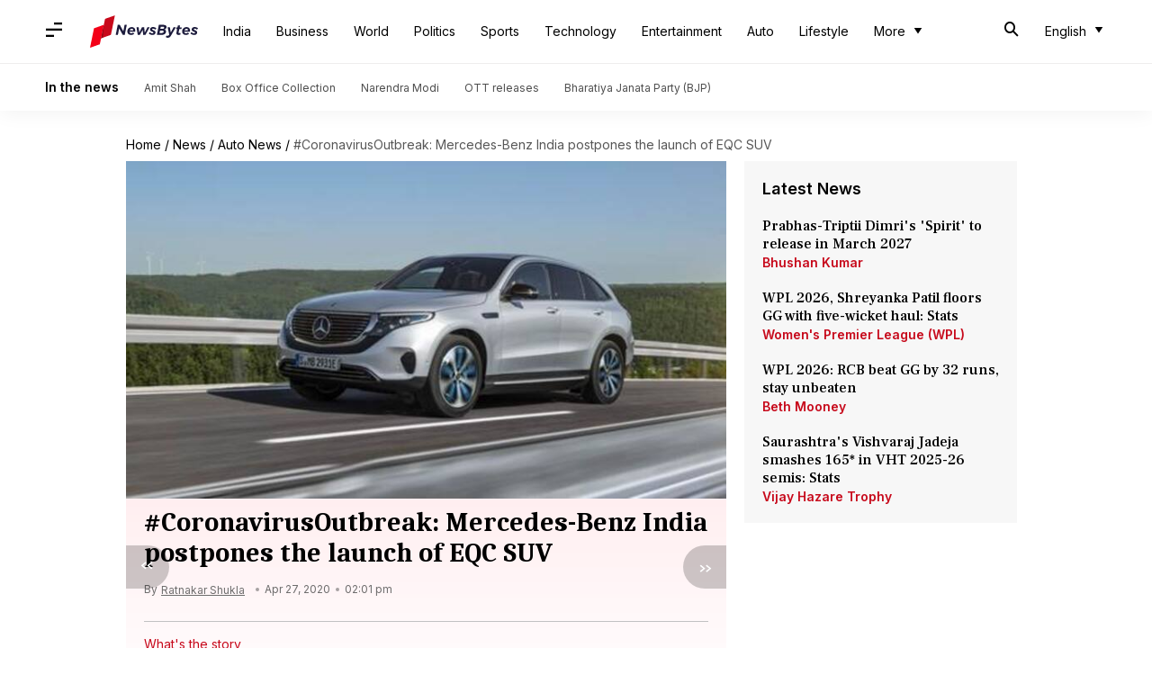

--- FILE ---
content_type: text/html; charset=UTF-8
request_url: https://www.newsbytesapp.com/news/auto/mercedes-benz-eqc-india-launch-design-specifications-performance-range/story
body_size: 21259
content:
<!DOCTYPE html>
<html lang="en" class="styles-loading">
    <head>
        <meta http-equiv="Content-Type" content="text/html; charset=UTF-8" />
<title>#CoronavirusOutbreak: Mercedes-Benz India postpones the launch of EQC SUV</title>
<meta name="viewport" content="width=device-width, initial-scale=1">
<meta name="description" content="Mercedes-Benz India has postponed the launch of the EQC SUV to the second half of 2020 due to the coronavirus outbreak">
<meta name="keywords" content="Mercedes-Benz EQC, Mercedes-Benz EQC specs and features, Mercedes-Benz EQC price, Mercedes-Benz EQC pricing and availability, Mercedes-Benz EQC expected India launch, Mercedes-Benz EQC expected price in India, Mercedes-Benz EQC speed, Mercedes-Benz EQC performance, Mercedes-Benz EQC driving range, Mercedes-Benz EQC charging time, Mercedes-Benz EQC battery charging time, Mercedes-Benz EQC features, Mercedes-Benz EQC interiors, Mercedes-Benz EQC design highlights, Mercedes-Benz EQC key details, Mercedes-Benz EQC India price, Mercedes-Benz India, Mercedes-Benz, Latest auto news, car and bike news">
        <link rel="preconnect" href="https://securepubads.g.doubleclick.net/">
        <link rel="preconnect" href="https://aax.amazon-adsystem.com/">

                <link rel="preconnect" href="https://fonts.googleapis.com">
<link rel="preconnect" href="https://fonts.gstatic.com" crossorigin>


<link rel="nb-event" data-event="alpine:init" data-handler="libloader" data-as="css" data-assets_0="https://fonts.googleapis.com/css2?family=Caladea:wght@400;700&amp;family=Frank+Ruhl+Libre:wght@500&amp;family=Inter:wght@400;500;600&amp;display=swap"/>
        
                        <script type="application/ld+json">{"@context":"https://schema.org","@type":"NewsArticle","mainEntityOfPage":{"@type":"WebPage","@id":"https://www.newsbytesapp.com/news/auto/mercedes-benz-eqc-india-launch-design-specifications-performance-range/story"},"isPartOf":{"@type":"CreativeWork","name":"NewsBytes","url":"https://www.newsbytesapp.com"},"inLanguage":"en","headline":"#CoronavirusOutbreak: Mercedes-Benz India postpones the launch of EQC SUV","description":"Mercedes-Benz India has postponed the launch of the EQC SUV to the second half of 2020 due to the coronavirus outbreak","articleSection":"Auto News","url":"https://www.newsbytesapp.com/news/auto/mercedes-benz-eqc-india-launch-design-specifications-performance-range/story","image":["https://i.cdn.newsbytesapp.com/images/l153_23941587971738.jpg"],"datePublished":"2020-04-27T14:01:41+05:30","articleBody":"Mercedes-Benz India has postponed the launch of its much-awaited EQC SUV to the second half of 2020 due to the coronavirus outbreak.  The fully-electric car, which debuted at the 2020 Auto Expo, was previously slated to be launched in India this month.  It has a range of 400km on a single charge and can do a 0-100kmph sprint in 5.1 seconds.  Here's more. The Mercedes-Benz EQC comes with an eye-catching look featuring a curved roofline and a sporty front fascia with a chrome-finished grille and a fiber-optic light strip across the bonnet.   The car gets an appealing side profile with chrome highlights around the windows and special diamond-cut alloy wheels with blue-colored accents.   Besides that, the electric SUV gets all-LED fitments for lighting.  Inside, the Mercedes-Benz EQC offers a spacious five-seater cabin featuring power-adjustable leather seats, an electric sunroof, ambient lighting, and a Burmester sound system.   Further, the all-electric SUV houses a dual-display setup comprising an instrument cluster and an MBUX infotainment system with support for connectivity features, and connected car technology.  The Mercedes-Benz EQC packs a twin motor setup which is fueled by an 80kWh Lithium-ion battery pack. This combined unit is capable of producing 408PS of power and 760Nm of peak torque.   This battery can be charged from 10-80% in 40 minutes using a fast charger.   Moreover, the car has a claimed range of 470km on a single charge (400km on the WLTP cycle).  Mercedes-Benz India will reveal the official pricing and availability details of the EQC at its launch event itself, which may happen in the second half of this year. Meanwhile, going by the reports, the all-electric SUV is likely to be priced around Rs. 1.5 crore.","author":{"@type":"Person","name":"Ratnakar Shukla","url":"https://www.newsbytesapp.com/author/ratnakar/153","sameAs":["https://twitter.com/shuklaratnakar4"," https://www.linkedin.com/in/ratnakar-shukla-864a6b133/"],"email":"shukla.ratnakar7@gmail.com"},"publisher":{"@type":"NewsMediaOrganization","name":"NewsBytes","url":"https://www.newsbytesapp.com","logo":{"@type":"ImageObject","url":"https://cf-cdn.newsbytesapp.com/assets/images/google_news_logo_en.png","width":347,"height":60},"sameAs":["https://twitter.com/newsbytesapp","https://www.linkedin.com/company/newsbytes"]},"associatedMedia":{"@type":"ImageObject","url":"https://i.cdn.newsbytesapp.com/images/l153_23941587971738.jpg","caption":"","width":1440,"height":810}}</script>
                        
        <style type="text/css">
        :root{--primary-font: "Frank Ruhl Libre", Helvetica, Arial, sans-serif;--secondary-font: "Caladea", serif;--tertiary-font: "Inter", Helvetica, Arial, sans-serif}

                            html.styles-loading>body>*{display:none;}html.styles-loading .page-loader{display:flex}html .page-loader{display:none}.page-loader{position:fixed;top:0;bottom:0;left:0;right:0;z-index:10;height:100vh;width:100vw;align-items:center;justify-content:center;overflow:hidden;background-color:#fff;display:flex}
.mld{padding: 0 1.25rem;font-size: 22px;font-weight: 700;color: #c7091b !important;}

                          
        
                </style>
        
                
        <script type="text/javascript">
          try {
            var ced=function(e){try{window.dispatchEvent(e)}catch(t){enf("s4a",t),console.error(t)}},ce=function(e,t){return new CustomEvent(e,{detail:t,bubbles:!0,cancelable:!0,composed:!1})};
            window.addEventListener("fcp", () => {
                window.dma = true;
            });
            
          } catch(e) {enf('headerscript',e)}
        </script>

                        <link as="style" rel="preload" integrity="sha384-cN6MpUZyObSm0/DhWUcOsb5TWqdn5GMVCLJDS8ACovNkBnKpErGFCCEqxo+iW0I0" href="https://cf-cdn.newsbytesapp.com/assets/dynamic/build/timeline-v3b.B7Y7ksSe.css" crossorigin="anonymous" onload="this.onload=null;this.rel='stylesheet';document.getElementsByTagName('html').item(0).classList.remove('styles-loading');" onerror="this.onerror=null;navigator.serviceWorker?.controller?.postMessage({type:'CACHE_PURGE',error: {url:this.href}});if(window.dma)ced(ce('ie-0'));else{window.addEventListener('fcp', () => {ced(ce('ie-0'))});}"/>

        <link rel="nb-event" data-as="css" data-event="ie-0" data-handler="renderloader" data-policy="once" data-assets_0="https://cf-cdn.newsbytesapp.com/assets/dynamic/build/timeline-v3b.B7Y7ksSe.css?cb=0" data-integrity_0="sha384-cN6MpUZyObSm0/DhWUcOsb5TWqdn5GMVCLJDS8ACovNkBnKpErGFCCEqxo+iW0I0" data-log_0="true"/>
                                        <meta property="og:site_name" content="NewsBytes">
<meta property="og:type" content="article">
<meta property="og:title" content="#CoronavirusOutbreak: Mercedes-Benz India postpones the launch of EQC SUV">
<meta property="og:description" content="Mercedes-Benz India has postponed the launch of the EQC SUV to the second half of 2020 due to the coronavirus outbreak">
<meta property="og:url" content="https://www.newsbytesapp.com/news/auto/mercedes-benz-eqc-india-launch-design-specifications-performance-range/story">
<meta property="og:image" content="https://i.cdn.newsbytesapp.com/images/l153_23941587971738.jpg">
<meta property="og:image:width" content="1440" />
<meta property="og:image:height" content="810" />
<meta name="robots" content="max-image-preview:large">
<meta property="twitter:card" content="summary_large_image">
<meta property="twitter:site" content="@newsbytesapp">
<meta property="twitter:title" content="#CoronavirusOutbreak: Mercedes-Benz India postpones the launch of EQC SUV">
<meta property="twitter:description" content="Mercedes-Benz India has postponed the launch of the EQC SUV to the second half of 2020 due to the coronavirus outbreak">
<meta property="twitter:url" content="https://www.newsbytesapp.com/news/auto/mercedes-benz-eqc-india-launch-design-specifications-performance-range/story">
<meta property="twitter:image" content="https://i.cdn.newsbytesapp.com/images/l153_23941587971738.jpg">
<meta property="fb:pages" content="681371421973844" />
<meta name="pocket-site-verification" content="c9aeb5661f69e37caab618602e7539" />
<meta name="application-name" content="NewsBytes - Your Daily News Digest">

        <meta name="mobile-web-app-capable" content="yes" />
<meta name="theme-color" content="#ffffff"/>
<link rel="manifest" href="/manifest.json" />
<link rel="shortcut icon" href="/favicon.ico" type="image/x-icon" />
<link rel="icon" type="image/png" href="https://cf-cdn.newsbytesapp.com/assets/icons/2/favicon-16x16.png" sizes="16x16" />
<link rel="apple-touch-icon" sizes="57x57" href="https://cf-cdn.newsbytesapp.com/assets/icons/2/apple-touch-icon-57x57.png" />
<link rel="apple-touch-icon" sizes="60x60" href="https://cf-cdn.newsbytesapp.com/assets/icons/2/apple-touch-icon-60x60.png" />
<link rel="apple-touch-icon" sizes="72x72" href="https://cf-cdn.newsbytesapp.com/assets/icons/2/apple-touch-icon-72x72.png" />
<link rel="apple-touch-icon" sizes="76x76" href="https://cf-cdn.newsbytesapp.com/assets/icons/2/apple-touch-icon-76x76.png" />
<link rel="apple-touch-icon" sizes="114x114" href="https://cf-cdn.newsbytesapp.com/assets/icons/2/apple-touch-icon-114x114.png" />
<link rel="apple-touch-icon" sizes="120x120" href="https://cf-cdn.newsbytesapp.com/assets/icons/2/apple-touch-icon-120x120.png" />
<link rel="apple-touch-icon" sizes="144x144" href="https://cf-cdn.newsbytesapp.com/assets/icons/2/apple-touch-icon-144x144.png" />
<link rel="apple-touch-icon" sizes="152x152" href="https://cf-cdn.newsbytesapp.com/assets/icons/2/apple-touch-icon-152x152.png" />
<link rel="apple-touch-icon" sizes="180x180" href="https://cf-cdn.newsbytesapp.com/assets/icons/2/apple-touch-icon-180x180.png" />
<link rel="apple-touch-startup-image" media="(-webkit-device-pixel-ratio: 1)" href="https://cf-cdn.newsbytesapp.com/assets/icons/2/apple-touch-icon-512x512.png" />
<link rel="apple-touch-startup-image" media="(-webkit-device-pixel-ratio: 2)" href="https://cf-cdn.newsbytesapp.com/assets/icons/2/apple-touch-icon-1024x1024.png" />
<meta name="apple-mobile-web-app-capable" content="yes" />
<meta name="apple-mobile-web-app-status-bar-style" content="black-translucent" />
<link rel="icon" type="image/png" href="https://cf-cdn.newsbytesapp.com/assets/icons/2/favicon-32x32.png" sizes="32x32" />
<link rel="icon" type="image/png" href="https://cf-cdn.newsbytesapp.com/assets/icons/2/favicon-96x96.png" sizes="96x96" />
<link rel="icon" type="image/png" href="https://cf-cdn.newsbytesapp.com/assets/icons/2/android-chrome-192x192.png" sizes="192x192" />
<link rel="icon" type="image/png" sizes="240x240" href="https://cf-cdn.newsbytesapp.com/assets/icons/2/android-chrome-240x240.png" sizes="240x240" />
<meta name="msapplication-TileImage" content="https://cf-cdn.newsbytesapp.com/assets/icons/2/apple-touch-icon-144x144.png" />
<meta name="msapplication-TileColor" content="#ffffff" />
<meta name="msapplication-config" content="/browserconfig.xml" />
<meta name="msapplication-square70x70logo" content="https://cf-cdn.newsbytesapp.com/icons/smalltile.png" />
<meta name="msapplication-square150x150logo" content="https://cf-cdn.newsbytesapp.com/icons/mediumtile.png" />
<meta name="msapplication-square310x310logo" content="https://cf-cdn.newsbytesapp.com/icons/largetile.png" />
<meta name="msapplication-navbutton-color" content="#ffffff" />
        <link rel="preload" as="image" href="https://i.cdn.newsbytesapp.com/images/l153_23941587971738.jpg?tr=w-480" />
<link rel="alternate" href="android-app://com.elysiumlabs.newsbytes/newsbytes/timeline/Auto/60357/282192" />
<meta name="robots" content="max-image-preview:large">
                        <link rel="canonical" href="https://www.newsbytesapp.com/news/auto/mercedes-benz-eqc-india-launch-design-specifications-performance-range/story" />
                

        <script type="text/javascript">
                      window.dataLayer = window.dataLayer || [];window.dataLayer.push({ "gtm.start": new Date().getTime(), event: "gtm.js" });
                    window.nb_debug = false;
          window.nblocale = "en";
          window.partner = new URLSearchParams(window.location.search).get('utm_medium') || "nb";
          window.nla = (a, b) => {return (a === null || a === undefined) ? b : a;};
          window.log = (typeof Proxy != 'undefined') ? new Proxy([], {set: (e, i, n) => {e[i] = n;if(typeof n != 'number') dispatchEvent(new CustomEvent('custom_log', { detail: n, bubbles: true, cancelable: true, composed: false }));return true;}}) : [];
          !function(){var _pL=console.log;var _pE=console.error;var _pW=console.warn;log=log || [];console.log=function (...args) {let dt=`[${(new Date()).toISOString()}]`;log.push([dt, Date.now(), 'log', ...args]);window.nb_debug && _pL.apply(console, [dt, ...args]);};console.error=function (...args) {let dt=`[${(new Date()).toISOString()}]`;log.push([dt, Date.now(), 'err', ...args]);nb_debug && _pE.apply(console, [dt, ...args]);};console.warn=function (...args) {let dt=`[${(new Date()).toISOString()}]`;log.push([dt, Date.now(), 'warn', ...args]);nb_debug && _pW.apply(console, [dt, ...args]);};}();console.log("Started loading");
          window._nb_isBot = (() => {return ((navigator.webdriver === true) || /bot|crawler|spider|crawling|googleother/i.test(navigator.userAgent) || /HeadlessChrome/.test(navigator.userAgent) );})();
          function collect(i, j) {if (window._nb_isBot) {return;}let v = 219, m = new Date().getMonth();let s = new URLSearchParams(j).toString(), sw = window._nb_hasSW;s = s ? '&'+s : '';fetch('/js/collect.' + v + m + '.js?id=' + i + s + "&sw=" + sw + '&partner=' + (window.partner || 'nb') + '&cb=' + Date.now()).catch((err) => {console.log(err)});}
          function enf(nm, e) {collect('tc', {fl:nm,n:e.name,m:e.message})}
          window.__camreadycalled = 0;
        </script>
        <script type="text/javascript">
          !function(e,t,r){function gpterrev(r,o,n){!function setgu(){let r=t.getElementsByTagName("script");for(let t=0;t<r.length;t++){let o=r[t].getAttribute("src");if(o&&o.includes("gpt.js")){e.nbgsu=o;break}}}(),dispatchEvent(new CustomEvent("gpt_error",{detail:{message:o,code:r,url:e.nbgsu,level:n},bubbles:!0,cancelable:!0,composed:!1}))}e.setCookie=function(e,r,o){const n=new Date;n.setTime(n.getTime()+24*o*60*60*1e3);let p="expires="+n.toUTCString();t.cookie=e+"="+r+";"+p+";path=/"},e.getCookie=function(e){let r=e+"=",o=t.cookie.split(";");for(let t=0;t<o.length;t++){let e=o[t];for(;" "==e.charAt(0);)e=e.substring(1);if(0==e.indexOf(r))return e.substring(r.length,e.length)}return""},e.haveCookie=function(t){return""!==e.getCookie(t)},e.deleteCookie=function(e){t.cookie=e+"=;expires=Thu, 01 Jan 1970 00:00:01 GMT;path=/;"},e.addEventListener("custom_log",function(e){var t=e.detail[3];"string"==typeof t&&(t.includes("https://developers.google.com/publisher-tag")||t.includes("[GPT] 403 HTTP Response")||t.includes("expired version"))&&gpterrev("gpte-dep",t,e.detail[2])}),e.addEventListener("gpt_error",function(t){var o,n;t.detail.partner=e.partner,null==(n=null==(o=null==r?void 0:r.serviceWorker)?void 0:o.controller)||n.postMessage({type:"GPT_ERROR",error:t.detail})}),e.addEventListener("error",function(e){(e.message.includes("https://developers.google.com/publisher-tag")||e.message.includes("[GPT] 403 HTTP Response")||e.message.includes("expired version"))&&gpterrev("gpte-dep",e.message,"errw")})}(window,document,navigator);

        </script>
        <script type="text/javascript">
          !function(t,r){const e=["utm_source","utm_medium","partner"],a={};t.location.search.slice(1).split("&").forEach(t=>{const[r,n]=t.split("="),i=r?r.toLowerCase():"";e.includes(i)&&(a[i]=n||"")}),t.filteredQueryParams=e.filter(r=>("redirect"===t.partner&&(a.utm_medium="default"),a.hasOwnProperty(r))).map(t=>`${t}=${a[t]}`).join("&");let n=""===t.filteredQueryParams?"":"?"+t.filteredQueryParams;t.fullurl=String(t.location.href),["t","trans"].includes(a.utm_medium)&&r.documentElement.classList.add("v3a");var i=t.location.search.substring(1).split("&"),o={};history.replaceState(null,r.title,t.location.origin+t.location.pathname+n);for(var u=0;u<i.length;u++){var c=i[u];if(c){var f=c.split("=");if(f.length>=2){var l=f[0].toLowerCase(),m=f[1];o[l]=m}}}for(var d in delete o.partner,!o.page_from&&t.haveCookie&&t.haveCookie("page_from")&&(o.page_from=t.getCookie("page_from")),o)o.hasOwnProperty(d)&&(t[d]=o[d]);r.addEventListener("click",function(r){const e=r.target.closest(".clickable-target");if(!e)return;let a=e.getAttribute("data-url");a&&(0!==a.indexOf("http")&&(a=t.location.protocol+"//"+t.location.host+a),a=a+"?"+filteredQueryParams,setTimeout(function(){t.location.href=a},200))})}(window,document);

        </script>
        <script type="text/javascript">
          
                              ((t,e,n)=>{Promise.allSettled||(Promise.allSettled=function(t){return new Promise((e,n)=>{let r=[],i=0,o=t.length;t.forEach((t,n)=>{var s,a;s=t,a=n,Promise.resolve(s).then(t=>{r[a]={status:"fulfilled",value:t}},t=>{r[a]={status:"rejected",reason:t}}).finally(()=>{++i===o&&e(r)})})})});var r=!1;Object.defineProperty(t,"scriptloader",{value:function(t,e,n){this.init(t,e,n)},writable:!1,configurable:!1}),scriptloader.prototype={init:function(t){this.t=t.toLowerCase(),this.retries={},this.max_retries=100,this.tries={},this.times={}},push:function(n){let r=this.createElement(n);this.tries[n.s]=1+t.nla(this.tries[n.s],0),this.times[n.s]=t.nla(this.times[n.s],{s:[],e:[],r:[]}),this.times[n.s].s.push((new Date).getTime()),e.head.appendChild(r)},createElement:function(t){return"script"===this.t?this.createScript(t):"style"===this.t?this.createStyle(t):this.createScript(t)},createStyle:function(t){let n=e.createElement("link");n.as="style",n.rel="stylesheet",n.href=t.s,t.i&&(n.integrity=t.i,n.crossOrigin="anonymous"),void 0!==t.o&&this.onloadCb(t,n);var r=this;return n.onerror=()=>{r.errorCb(t,n)},n},createScript:function(t){t=o(t);let n=e.createElement("script");t.d?n.defer=!0:n.async=!0,n.src=t.s,t.i&&(n.integrity=t.i,n.crossOrigin="anonymous"),this.onloadCb(t,n);var r=this;return n.onerror=()=>{r.errorCb(t,n)},n},removeRetryMark:function(t,e){this.retries[t.s]&&(this.notify(t.s),delete this.retries[t.s]),this.times[t.s].r.push("s")},onloadCb:function(e,n){var r=this;n.addEventListener("load",function(){r.times[e.s].e.push((new Date).getTime()),e.r&&"function"==typeof e.rf?t.setTimeout(function(){e.rf()?(r.setRetryWithTimeout(e,n,1),r.times[e.s].r.push("e")):r.removeRetryMark(e,n)},e.rfd):r.removeRetryMark(e,n),e.d&&e.o&&e.o()}),e.d||e.o&&e.o()},errorCb:function(t,e){t.e&&t.e(),t.r&&this.setRetryWithTimeout(t,e,0),this.times[t.s].e.push((new Date).getTime()),this.times[t.s].r.push("e")},setRetryWithTimeout:function(e,n,r){if(this.retries[e.s]||(this.retries[e.s]=0),this.retries[e.s]++,!(this.retries[e.s]>=this.max_retries)){var i=this;t.setTimeout(()=>{e.d?i.push(e):i.push({s:e.s,d:!1,r:e.r,rf:e.rf,rfd:e.rfd})},Math.max(0,s(this.retries[e.s])-r*e.rfd))}},notify:function(e){var r,i;const o=e.split("/").pop().split("?")[0];null==(i=null==(r=null==n?void 0:n.serviceWorker)?void 0:r.controller)||i.postMessage({type:"SCRIPT_ERROR",error:{code:`nw-err-${o}`,message:`Successful retry tag on error: ${e}`,partner:t.partner,level:"err"}})},seq:function(e,n){if(1==e.length){const r="string"==typeof e[0],i=r?e[0]:e[0].s,o=!!r||e[0].d,s=!!r||t.nla(e[0].r,!0),a=r?void 0:t.nla(e[0].rf,void 0),c=r?0:t.nla(e[0].rfd,0),l=r?void 0:t.nla(e[0].i,void 0),d=r?void 0:t.nla(e[0].e,void 0);return void this.push({s:i,d:o,o:function(){n&&n()},r:s,rf:a,rfd:c,i:l,e:d})}if(e.length>1){var r=e.splice(-1),i=this;const o="string"==typeof r[0],s=o?r[0]:r[0].s,a=!!o||r[0].d,c=!!o||t.nla(r[0].r,!0),l=o?void 0:t.nla(r[0].rf,void 0),d=o?0:t.nla(r[0].rfd,0),u=o?void 0:t.nla(e[0].i,void 0),f=o?void 0:t.nla(r[0].e,void 0);this.seq(e,function(){i.push({s:s,d:a,o:function(){n&&n()},r:c,rf:l,rfd:d,i:u,e:f})})}},getP:function(){const t={};for(const e in this.times){const n=this.times[e],r=n.s.length,o=i(e).split("").join("-"),s={success:[],failure:[]};for(let t=0;t<n.e.length&&!(t>=n.s.length);t++){const e=n.s[t],r=n.e[t]-e;t<n.r.length&&("s"===n.r[t]?s.success.push(r):s.failure.push(r))}const a=t=>0===t.length?null:t.reduce((t,e)=>t+e,0)/t.length;t[o]={t:r,sc:s.success.length,sa:a(s.success),fc:s.failure.length,fa:a(s.failure)}}return t}},t._nb_stSl=new t.scriptloader("style"),t._nb_scSl=new t.scriptloader("script");const SLObject=e=>"style"==e.toLowerCase()?t._nb_stSl:t._nb_scSl,i=t=>t.split("?").shift().split("#").shift().split("/").pop(),o=e=>(e.rf||r||"pubads_impl.js"==i(e.s)&&(e.rf=function(){var e;return!(null==(e=null==t?void 0:t.googletag)?void 0:e.pubadsReady)},e.rfd=700,e.r=!0,r=!0),e),s=t=>700+200*(t-1),a=function(){var e=["ipad","iphone","mac"];if(n.platform)for(;e.length;)if(n.platform.toLowerCase().indexOf(e.pop())>=0)return!t.MSStream;return!1},c=(()=>{const libloader=(e,n)=>{var r=SLObject("css"==n.as?"style":"script");const i=[],o=t.nla(n.defer,"true"),s=t.nla(n.log,"false"),a=t.nla(n.oce,"");for(const c of Object.keys(n).sort())if(c.startsWith("assets_")){let e=c.replace("assets_",""),r=t.nla(n["defer_"+e],o),a=t.nla(n["log_"+e],s),l=t.nla(n["integrity_"+e],void 0);i.push({s:n[c],d:"true"==r,r:"true"==a,i:l})}r.seq(i,()=>{n.onComplete&&n.onComplete(),a&&t.dispatchEvent(new CustomEvent(a,{detail:a,bubbles:!0,cancelable:!0,composed:!1}))})};return{libloader:libloader,renderloader:(t,n)=>{const r="styles-loading",i=e.getElementsByTagName("html").item(0).classList,o=e.getElementsByTagName("body").item(0).classList;n.timer?n.onComplete=()=>{setTimeout(()=>{i.remove(r),o.remove(r)},n.timer)}:n.onComplete=()=>{i.remove(r),o.remove(r)},libloader(0,n)},classtoggle:(t,e)=>{"classtoggle"==t.target.getAttribute("data-handler")?t.target.classList.toggle(e.toggleclass):t.target.closest('[data-handler="classtoggle"]').classList.toggle(e.toggleclass)}}})();t.EventManager=(()=>{const n={},r={},i=[],l=t=>Array.from(t.attributes).reduce((t,e)=>(e.name.startsWith("data-")&&(t[e.name.replace("data-","")]=e.value),t),{}),d=(t,e)=>n=>{void 0===e&&(e=l(n.target));try{t(n,e)}catch(i){if(console.error(`[EM] Error in handler: ${i.message}`),e.errorhandler&&r[e.errorhandler])try{r[e.errorhandler](n,e)}catch(o){console.error("[EM] Error in error handler",o,i)}}},u=t=>{Promise.allSettled(t.filter(t=>t).map(t=>new Promise((e,n)=>{try{t[0](t[1],t[2]),e(t)}catch(i){if(t[2].errorhandler&&r[t[2].errorhandler]){try{r[t[2].errorhandler](t[1],t[2])}catch(o){console.error("[EM] Error in error handler 2",o,i)}n(i)}}})))},f=()=>{let t=[];e.querySelectorAll("[data-event]").forEach(e=>{t.push(h(e))}),u(t)},h=e=>{let n=[];if(e.nodeType===Node.ELEMENT_NODE&&e.hasAttribute("data-event")){var[r,a,c,l]=b(e);c&&("DOMContentLoaded"==a||"load"==a?n.push([c,e,l]):r.addEventListener(a,d(c,l)))}if("SCRIPT"===e.tagName){if(i.includes(e.src))return;i.push(e.src);var[u,f]=(t=>[SLObject(t.tagName),o({s:t.src,d:!1,r:!1,rfd:0})])(e);if(u.tries[e.src])return;e.addEventListener("error",()=>{(new Date).toISOString(),t.setTimeout(()=>{u.seq([f],()=>{})},s(1))}),e.addEventListener("load",()=>{(new Date).toISOString(),"function"==typeof f.rf&&t.setTimeout(function(){f.rf()&&t.setTimeout(()=>{u.seq([f],()=>{})},Math.max(0,s(1)-f.rfd))},f.rfd)})}return n.length>0?n[0]:null},v=t=>{t.nodeType===Node.ELEMENT_NODE&&t.hasAttribute("data-event")&&([elm,event,func,attributes]=b(t),func&&elm.removeEventListener(event,d(func,attributes)))},b=n=>{const i=n.getAttribute("data-event"),o=n.getAttribute("data-handler")||i;let s=r[o];const a="click"==i?n:"DOMContentLoaded"==i?e:t;if(void 0===s)return[a,void 0,void 0,void 0];(n.getAttribute("data-policy")||"").split("|").forEach(t=>{"once"===t&&(s=once(s)),t.startsWith("debounce:")&&(s=debounce(s,Number(t.split(":")[1])))});const c=l(n);return[a,i,s,c]},m=()=>{const t=new MutationObserver(t=>{t.forEach(t=>{let e=[];t.addedNodes.forEach(t=>{e.push(h(t))}),u(e),t.removedNodes.forEach(t=>{v(t)})})});t.observe(e.body,{childList:!0,subtree:!0}),t.observe(e.head,{childList:!0})},debounce=(t,e)=>{let n;return(isNaN(e)||e<=0)&&(e=100),(...r)=>{clearTimeout(n),n=setTimeout(()=>t(...r),e)}},once=t=>{let e=!1;return(...n)=>{e||t(...n),e=!0}};return{init:n=>{n=n||c,Object.assign(r,n),new PerformanceObserver(e=>{for(const n of e.getEntries())"largest-contentful-paint"===n.entryType?t.dispatchEvent(new CustomEvent("lcp",{detail:"lcp",bubbles:!0,cancelable:!0,composed:!1})):"paint"===n.entryType&&"first-contentful-paint"===n.name&&(t.dispatchEvent(new CustomEvent("fcp",{detail:"fcp",bubbles:!0,cancelable:!0,composed:!1})),a()&&t.dispatchEvent(new CustomEvent("lcp",{detail:"lcp",bubbles:!0,cancelable:!0,composed:!1})))}).observe({entryTypes:["largest-contentful-paint","paint"]}),e.body?(m(),f()):(()=>{const t=new MutationObserver(n=>{e.body&&(t.disconnect(),m(),f())});t.observe(e.documentElement,{childList:!0,subtree:!0})})()},addEvent:h,addHandlers:t=>{e.querySelectorAll("[data-event]").forEach(e=>{const n=e.getAttribute("data-handler");if(t[n]&&!r[n]){let i={};i[n]=t[n],Object.assign(r,i),h(e)}})},removeEvent:v,trigger:(t,e)=>{n[t]&&n[t].forEach(t=>t.handler(e))},observeMutations:m}})()})(window,document,navigator),window.dispatchEvent(new CustomEvent("dml",{detail:"dml",bubbles:!0,cancelable:!0,composed:!1}));

                              
          
                  </script>
                                                    </head>
    <body data-side-drawer="off" >
        
                    <link rel="nb-event" data-event="l-m" data-policy="once" data-defer="true" data-handler="libloader" data-assets_0="https://securepubads.g.doubleclick.net/tag/js/gpt.js?nbcb=20240620" data-log_0="true" data-oce="s-d"/>
            <link rel="nb-event" data-event="l-a" data-policy="once" data-defer="true" data-handler="libloader" data-assets_0="https://pagead2.googlesyndication.com/pagead/js/adsbygoogle.js?client=ca-pub-3786856359143209" data-log_0="true" data-oce="s-d"/>
            <link rel="nb-event" data-event="s-d" data-policy="once" data-defer="true" data-handler="libloader" data-assets_1="https://cf-cdn.newsbytesapp.com/assets/dynamic/build/assets/cam-DKW3edUm.js" data-log_1="true" data-oce="a-l"/>
                <script>try{EventManager.init()}catch(e){enf('dom-init',e)}</script>
        
                <header id="header-nav">
    <nav class="top-nav">
        <div class="box-shdw-header">
            <div class="wrapper hidden-in-touch">
                <div class="top-bar lg-screen" data-search="off">
                    <div class="first-tier">
                        <div class="nb-icon-menu side-drawer-toggle m-icon"></div>
                                                <a href="/" class="svg-inclusion clickable-logo" data-svg="logo_en" aria-label="NewsBytes"><span class="title visibility-hidden">NewsBytes</span></a>
                        
                        
                        <ul class="overflow-check visibility-hidden" data-cname="list-hdBttns"></ul>

                        <div id="header-drop-down"></div>
                        
                                                <div class="last-box lt-box lg">
                                                        <span class="nb-icon-search-mobile-header s-icon search-for"></span>
                                                        
                            <div class="drdown-parent">
                                <button class="drdown-selector drdown-selector-plain" id="fxd-p-682">
                                    <div class="label hidden"></div>
                                    <div class="flex">
                                        <span class="title">English</span>
                                        <span class="nb-icon-drop-more d-icon"></span>
                                    </div>
                                </button>
                                <div class="hidden drdown-box d-box right" data-status="off" data-animation-entrance="ent-slide-down-mg" data-animation-exit="ext-slide-up-mg" data-type="stateless">
                                                                        <a href="https://hindi.newsbytesapp.com" target="_blank" rel="_noopener" hreflang="hi"  title="Hindi">Hindi</a>
                                                                        <a href="https://tamil.newsbytesapp.com" target="_blank" rel="_noopener" hreflang="ta"  title="Tamil">Tamil</a>
                                                                        <a href="https://telugu.newsbytesapp.com" target="_blank" rel="_noopener" hreflang="te"  title="Telugu">Telugu</a>
                                                                    </div>
                            </div>
                                                    </div>
                                            </div>
                    <div class="search-bar">
                        <input type="text" class="search-query" placeholder="Search" value="" id="searchLgView" />
                        <span class="nb-icon-cancel cancel-search cr-icon"></span>
                    </div>
                    <span class="aux-text hidden">More</span>
                </div>
            </div>
                        <div class="supporting-header hidden-in-touch">
                <div class="wrapper">
                    <div class="wrapper-item">
                                                <div class="title">In the news</div>
                                                                        <div class="item">
                            <a href="https://www.newsbytesapp.com/news/politics/amit-shah">Amit Shah</a>
                        </div>
                                                <div class="item">
                            <a href="https://www.newsbytesapp.com/news/entertainment/box-office-collection">Box Office Collection</a>
                        </div>
                                                <div class="item">
                            <a href="https://www.newsbytesapp.com/news/politics/narendra-modi">Narendra Modi</a>
                        </div>
                                                <div class="item">
                            <a href="https://www.newsbytesapp.com/news/entertainment/ott-releases">OTT releases</a>
                        </div>
                                                <div class="item">
                            <a href="https://www.newsbytesapp.com/news/politics/bharatiya-janata-party">Bharatiya Janata Party (BJP)</a>
                        </div>
                                            </div>
                </div>
            </div>
                        <div class="hidden-lg">
                <div class="top-bar touch-screen" data-search="off">
                    <div class="slab-logo first-tier">
                        <div class="slab-logo-item">
                            <div class="nb-icon-menu m-icon side-drawer-toggle"></div>
                                                        <a href="/" data-svg="logo_en" aria-label="NewsBytes"><div class="dp-ib">
        
        <div id="_svg_logo_en" class="dp-ib">
        <svg version="1.1" xmlns="http://www.w3.org/2000/svg" xmlns:xlink="http://www.w3.org/1999/xlink" x="0px"
        y="0px" viewBox="0 0 300 90" style="enable-background:new 0 0 300 90;" xml:space="preserve" class="svg logo_en ht-px-36">
                        <path class="st0" d="M96.2,26.4h5.9l-5.5,27.9h-5.7l-9.8-18.1l-3.6,18.1h-6l5.5-27.9h5.7l9.9,18.1L96.2,26.4z"/>
            <path class="st0" d="M121.1,33.9c1.5,0.8,2.6,1.9,3.4,3.3c0.8,1.4,1.2,3.1,1.2,5c0,1.1-0.1,2.2-0.4,3.4h-15.7
            c0.1,1.4,0.6,2.5,1.5,3.2c0.9,0.8,2.1,1.1,3.6,1.1c0.9,0,1.8-0.2,2.8-0.5c0.9-0.3,1.7-0.8,2.5-1.4l3,3.5c-2.3,2-5.1,3.1-8.4,3.1
            c-2.2,0-4.2-0.4-5.8-1.2c-1.7-0.8-2.9-1.9-3.8-3.4c-0.9-1.5-1.3-3.2-1.3-5.1c0-2.3,0.5-4.4,1.6-6.2c1-1.9,2.5-3.3,4.3-4.4
            c1.8-1.1,3.9-1.6,6.2-1.6C117.9,32.7,119.7,33.1,121.1,33.9z M119.2,38.5c-0.7-0.8-1.8-1.2-3.1-1.2c-1.3,0-2.5,0.4-3.6,1.3
            c-1.1,0.8-1.8,1.9-2.3,3.3h9.9C120.2,40.4,119.9,39.3,119.2,38.5z"/>
            <path class="st0" d="M165.9,32.9l-12,21.5h-6.1l-1.6-14.2l-7.5,14.2h-6.1l-3.5-21.5h6.1l1.6,15.4l7.7-15.4h6l1.5,15.4l7.8-15.4
            H165.9z"/>
            <path class="st0" d="M167.9,53.5c-1.9-0.7-3.4-1.7-4.5-3l2.6-3.8c1,1,2.2,1.8,3.6,2.4c1.4,0.6,2.6,0.9,3.8,0.9c0.8,0,1.5-0.2,2-0.5
            c0.5-0.3,0.8-0.8,0.8-1.4c0-0.5-0.3-1-0.8-1.3c-0.6-0.3-1.4-0.7-2.5-1.2c-1.2-0.5-2.3-1-3.1-1.4c-0.8-0.4-1.5-1.1-2.1-1.8
            c-0.6-0.8-0.9-1.8-0.9-2.9c0-1.3,0.3-2.5,1-3.6c0.7-1,1.7-1.8,2.9-2.4c1.2-0.6,2.7-0.9,4.3-0.9c1.7,0,3.3,0.3,5,0.9
            c1.7,0.6,3.1,1.4,4.4,2.5l-2.8,3.8c-1.1-0.8-2.3-1.5-3.4-2c-1.2-0.5-2.2-0.7-3.1-0.7c-0.7,0-1.3,0.2-1.7,0.5
            c-0.5,0.3-0.7,0.8-0.7,1.3c0,0.5,0.3,0.9,0.8,1.3c0.6,0.3,1.4,0.7,2.5,1.2c1.3,0.5,2.3,1,3.1,1.5c0.8,0.5,1.5,1.1,2.1,1.9
	    c0.6,0.8,0.9,1.8,0.9,3c0,1.3-0.4,2.5-1.1,3.6c-0.7,1-1.7,1.8-3,2.4c-1.3,0.6-2.7,0.9-4.4,0.9C171.6,54.6,169.7,54.3,167.9,53.5z"/>
            <path class="st0" d="M210,41.5c0.8,1,1.2,2.3,1.2,3.8c0,1.8-0.5,3.4-1.5,4.8c-1,1.4-2.5,2.4-4.3,3.2c-1.8,0.7-4,1.1-6.4,1.1h-13.2
            l5.5-27.9h12.8c2.7,0,4.8,0.5,6.4,1.6c1.5,1.1,2.3,2.5,2.3,4.3c0,1.7-0.6,3.3-1.7,4.6c-1.1,1.3-2.6,2.2-4.5,2.7
            C208.1,39.8,209.2,40.5,210,41.5z M203.3,48.1c1-0.7,1.5-1.7,1.5-2.9c0-0.9-0.4-1.5-1.1-2c-0.7-0.5-1.7-0.7-3-0.7h-6.2l-1.3,6.6h6.1
            C200.9,49.2,202.3,48.8,203.3,48.1z M204.8,36.7c0.8-0.7,1.2-1.6,1.2-2.7c0-0.8-0.3-1.4-0.8-1.8c-0.6-0.4-1.4-0.6-2.4-0.6h-6.2
            l-1.2,6.1h6.2C202.9,37.7,204,37.3,204.8,36.7z"/>
            <path class="st0" d="M238.7,32.9l-14.1,24.1c-1.1,1.9-2.3,3.3-3.7,4.1c-1.4,0.9-3,1.3-4.9,1.3c-1.2,0-2.2-0.2-3.1-0.6
            c-0.9-0.4-1.7-0.9-2.6-1.7l3.1-4.1c0.7,0.7,1.5,1,2.4,1c1.3,0,2.5-0.7,3.6-2l0.8-1.1l-4.6-21h6.2l2.6,15l8-15H238.7z"/>
            <path class="st0" d="M246.3,47.2c-0.1,0.4-0.1,0.7-0.1,1c0,0.5,0.1,0.8,0.3,1c0.2,0.2,0.5,0.3,1,0.3c1,0,2-0.3,3.3-0.9l0.8,4.7
            c-0.9,0.5-1.8,0.8-2.8,1c-1,0.2-1.9,0.4-2.9,0.4c-1.8,0-3.2-0.5-4.3-1.4c-1.1-0.9-1.6-2.2-1.6-3.9c0-0.6,0.1-1.1,0.2-1.6l1.9-9.6
            h-2.9l0.8-4.3h3l1.2-5.9h6l-1.2,5.9h5.8l-0.8,4.3h-5.9L246.3,47.2z"/>
            <path class="st0" d="M273.3,33.9c1.5,0.8,2.6,1.9,3.4,3.3c0.8,1.4,1.2,3.1,1.2,5c0,1.1-0.1,2.2-0.4,3.4h-15.7
            c0.1,1.4,0.6,2.5,1.5,3.2c0.9,0.8,2.1,1.1,3.6,1.1c0.9,0,1.8-0.2,2.8-0.5c0.9-0.3,1.7-0.8,2.5-1.4l3,3.5c-2.3,2-5.1,3.1-8.4,3.1
            c-2.2,0-4.2-0.4-5.8-1.2c-1.7-0.8-2.9-1.9-3.8-3.4c-0.9-1.5-1.3-3.2-1.3-5.1c0-2.3,0.5-4.4,1.6-6.2c1-1.9,2.5-3.3,4.3-4.4
            c1.8-1.1,3.9-1.6,6.2-1.6C270,32.7,271.8,33.1,273.3,33.9z M271.3,38.5c-0.7-0.8-1.8-1.2-3.1-1.2c-1.3,0-2.5,0.4-3.6,1.3
            c-1.1,0.8-1.8,1.9-2.3,3.3h9.9C272.4,40.4,272.1,39.3,271.3,38.5z"/>
            <path class="st0" d="M283.6,53.5c-1.9-0.7-3.4-1.7-4.5-3l2.6-3.8c1,1,2.2,1.8,3.6,2.4c1.4,0.6,2.6,0.9,3.8,0.9c0.8,0,1.5-0.2,2-0.5
            c0.5-0.3,0.8-0.8,0.8-1.4c0-0.5-0.3-1-0.8-1.3c-0.6-0.3-1.4-0.7-2.5-1.2c-1.2-0.5-2.3-1-3.1-1.4c-0.8-0.4-1.5-1.1-2.1-1.8
            c-0.6-0.8-0.9-1.8-0.9-2.9c0-1.3,0.3-2.5,1-3.6c0.7-1,1.7-1.8,2.9-2.4c1.2-0.6,2.7-0.9,4.3-0.9c1.7,0,3.3,0.3,5,0.9
            c1.7,0.6,3.1,1.4,4.4,2.5l-2.8,3.8c-1.1-0.8-2.3-1.5-3.4-2c-1.2-0.5-2.2-0.7-3.1-0.7c-0.7,0-1.3,0.2-1.7,0.5
            c-0.5,0.3-0.7,0.8-0.7,1.3c0,0.5,0.3,0.9,0.8,1.3c0.6,0.3,1.4,0.7,2.5,1.2c1.3,0.5,2.3,1,3.1,1.5c0.8,0.5,1.5,1.1,2.1,1.9
            c0.6,0.8,0.9,1.8,0.9,3c0,1.3-0.4,2.5-1.1,3.6c-0.7,1-1.7,1.8-3,2.4c-1.3,0.6-2.7,0.9-4.4,0.9C287.4,54.6,285.5,54.3,283.6,53.5z"/>
            <polygon class="st1" points="11.1,36.1 0,90.2 27.3,80.5 38.4,26.4 "/>
            <polygon class="st2" points="41.8,9.9 38.4,26.4 30.7,64 36.1,62.1 58.1,54.3 69.2,0.2 "/>
            <polygon class="st3" points="38.5,26.4 36.1,62.1 30.7,64 38.4,26.4 "/>
        </svg>
    </div>
    
    
    
    
    
    
        
        
        
    
    
    
    
    
    
    
    
    
</div>
</a>
                                                                                    <div class="lt-box lg">
                                                                <span class="nb-icon-search-mobile-header s-icon search-for"></span>
                                                                
                                <div class="drdown-parent">
                                    <button class="drdown-selector drdown-selector-plain" id="fxd-p-682">
                                        <div class="label hidden"></div>
                                        <div class="flex">
                                            <span class="title">English</span>
                                            <span class="nb-icon-drop-more d-icon"></span>
                                        </div>
                                    </button>
                                    <div class="hidden drdown-box d-box right" data-status="off" data-animation-entrance="ent-slide-down-mg" data-animation-exit="ext-slide-up-mg" data-type="stateless">
                                                                                <a href="https://hindi.newsbytesapp.com" target="_blank" rel="_noopener" hreflang="hi"  title="Hindi">Hindi</a>
                                                                                <a href="https://tamil.newsbytesapp.com" target="_blank" rel="_noopener" hreflang="ta"  title="Tamil">Tamil</a>
                                                                                <a href="https://telugu.newsbytesapp.com" target="_blank" rel="_noopener" hreflang="te"  title="Telugu">Telugu</a>
                                                                            </div>
                                </div>
                                                            </div>
                                                    </div>
                    </div>
                    <div class="search-bar">
                        <input type="text" class="search-query s-query" placeholder="Search" value="" id="searchTouchView" />
                        <span class="nb-icon-cancel cr-icon cancel-search"></span>
                    </div>
                </div>
            </div>
        </div>
                    </nav>
    <nav class="side-nav hidden">
        <div class="sd-upper">
            <div class="logo-container">
                                <a href="/" class="svg-inclusion clickable-logo" data-svg="logo_en" aria-label="NewsBytes"><span class="hidden">NewsBytes</span>
                </a>
                                <span class="nb-icon-cancel side-drawer-toggle c-icon"></span>
            </div>
                    </div>
                <div class="accordion accordion-side-drawer c-accordion">
                            <div class="accordion-slab">
                                        <a class="slab title" href="https://www.newsbytesapp.com/news/india">India</a>
                                    </div>
                            <div class="accordion-slab">
                                        <a class="slab title" href="https://www.newsbytesapp.com/news/business">Business</a>
                                    </div>
                            <div class="accordion-slab">
                                        <a class="slab title" href="https://www.newsbytesapp.com/news/world">World</a>
                                    </div>
                            <div class="accordion-slab">
                                        <a class="slab title" href="https://www.newsbytesapp.com/news/politics">Politics</a>
                                    </div>
                            <div class="accordion-slab">
                                        <a class="slab title" href="https://www.newsbytesapp.com/news/sports">Sports</a>
                                    </div>
                            <div class="accordion-slab">
                                        <a class="slab title" href="https://www.newsbytesapp.com/news/science">Technology</a>
                                    </div>
                            <div class="accordion-slab">
                                        <a class="slab title" href="https://www.newsbytesapp.com/news/entertainment">Entertainment</a>
                                    </div>
                            <div class="accordion-slab">
                                        <a class="slab title" href="https://www.newsbytesapp.com/news/auto">Auto</a>
                                    </div>
                            <div class="accordion-slab">
                                        <a class="slab title" href="https://www.newsbytesapp.com/news/lifestyle">Lifestyle</a>
                                    </div>
                            <div class="accordion-slab">
                                        <a class="slab title" href="https://www.newsbytesapp.com/news/inspirational">Inspirational</a>
                                    </div>
                            <div class="accordion-slab">
                                        <a class="slab title" href="https://www.newsbytesapp.com/news/career">Career</a>
                                    </div>
                            <div class="accordion-slab">
                                        <a class="slab title" href="https://www.newsbytesapp.com/news/bengaluru">Bengaluru</a>
                                    </div>
                            <div class="accordion-slab">
                                        <a class="slab title" href="https://www.newsbytesapp.com/news/delhi">Delhi</a>
                                    </div>
                            <div class="accordion-slab">
                                        <a class="slab title" href="https://www.newsbytesapp.com/news/mumbai">Mumbai</a>
                                    </div>
                    </div>
                                <hr class="br-t-1p-white-smoke"/>
        <div class="app-link">
                        <div class="s-s-lk" data-cname="">
                <a href="https://play.google.com/store/apps/details?id=com.elysiumlabs.newsbytes" aria-label="Link to Download Android App" target="_blank" rel="_noopener">
                    <span class="title">Download Android App</span>
                    <span class="nb-icon-external-link icon"></span>
                </a>
            </div>
        </div>
                        <hr class="br-t-1p-white-smoke"/>
        <div class="social-profiles">
            <div class="title">Follow us on</div>
                        <ul class="list-sprofiles" data-cname="">
                    <li>
                <a class="nb-icon-twitter" href="https://twitter.com/newsbytesapp" target="_blank" rel="nofollow noreferrer" aria-label="Link to twitter profile"><span class="hidden">Twitter</span></a>
            </li>
                    <li>
                <a class="nb-icon-linkedin" href="https://www.linkedin.com/company/newsbytes" target="_blank" rel="nofollow noreferrer" aria-label="Link to linkedin profile"><span class="hidden">Linkedin</span></a>
            </li>
            </ul>
        </div>
            </nav>
</header>
<section class="solid-tint-black-black80 complete-tint"></section>        
                <section class="page-loader">
    
    <div class="mld">LOADING...</div>
</section>
        
        <link rel="nb-event" data-event="jsSL" data-handler="libloader" data-policy="once" data-assets_0="https://cdnjs.cloudflare.com/ajax/libs/alpinejs/3.13.9/cdn.min.js" />

        
        <div class="nbadvt-sticky">
<div class="advt-embed">
        <div class="nbadvt" >
                <div id="a621_2">
                                                        </div>
            </div>
    </div>
</div>
<section class="main-wrapper v3a">
        <div class="breadcrumbs ">
                            <a href="https://www.newsbytesapp.com" class="cl-ink-dk">Home</a>
                            <span class="cl-ink-dk">/</span>
                        <a href="https://www.newsbytesapp.com/news" class="cl-ink-dk">News</a>
                            <span class="cl-ink-dk">/</span>
                        <a href="https://www.newsbytesapp.com/news/auto" class="cl-ink-dk">Auto News</a>
                            <span class="cl-ink-dk">/</span>
                        <span>#CoronavirusOutbreak: Mercedes-Benz India postpones the launch of EQC SUV</span>
            </div>
    
    <section class="content-wrapper">
        <aside>
                            
                                <div class="simple-list">
    <h2 class="p-title">Latest News</h2>
            <div class="item">
        
        <div class="content">
            <a class="title" href="https://www.newsbytesapp.com/news/entertainment/sandeep-reddy-vanga-s-spirit-locks-release-date/story">Prabhas-Triptii Dimri&#039;s &#039;Spirit&#039; to release in March 2027</a>
            <a href="https://www.newsbytesapp.com/news/entertainment/bhushan-kumar" class="category cl-razzmatazz-dk">Bhushan Kumar</a>
        </div>

            </div>
            <div class="item">
        
        <div class="content">
            <a class="title" href="https://www.newsbytesapp.com/news/sports/shreyanka-patil-shines-with-fifer-in-wpl-2026/story">WPL 2026, Shreyanka Patil floors GG with five-wicket haul: Stats</a>
            <a href="https://www.newsbytesapp.com/news/sports/women-s-premier-league-wpl" class="category cl-kermit-green-dk">Women&#039;s Premier League (WPL)</a>
        </div>

            </div>
            <div class="item">
        
        <div class="content">
            <a class="title" href="https://www.newsbytesapp.com/news/sports/wpl-2026-rcb-beat-gg-by-32-runs-key-stats/story">WPL 2026: RCB beat GG by 32 runs, stay unbeaten</a>
            <a href="https://www.newsbytesapp.com/news/sports/beth-mooney" class="category cl-kermit-green-dk">Beth Mooney</a>
        </div>

            </div>
            <div class="item">
        
        <div class="content">
            <a class="title" href="https://www.newsbytesapp.com/news/sports/vishvaraj-jadeja-slams-unbeaten-165-in-vht-semis/story">Saurashtra&#039;s Vishvaraj Jadeja smashes 165* in VHT 2025-26 semis: Stats</a>
            <a href="https://www.newsbytesapp.com/news/sports/vijay-hazare-trophy" class="category cl-kermit-green-dk">Vijay Hazare Trophy</a>
        </div>

            </div>
    </div>
                
                
                    </aside>

        <main class="partner-page">
            <article class="events-list-holder" data-tag="Auto" data-api-nav-events=/timeline/fetch/navigation/events/news/auto/latest id="article-tl60357">
                                                        
                    

                                                            <div id="nav-button-60357" data-api="/timeline/fetch/navigation/events/news/auto/60357" data-is-partner="" data-show-latest="" data-template="/nb/template-navigation/200." class="nav-button"  data-tag="auto" data-hour="14"></div>
                                                                                    <div class="p-story-heading">
        <div class="card-img" x-data="{ showVideo: false }">
                <figure>
            <div class="picture-container">
                                <picture>
                    <source
                        media="(max-width: 599px) and (min-device-pixel-ratio: 3),(max-width: 599px) and (-webkit-min-device-pixel-ratio: 3),(max-width: 599px) and (min-resolution: 3dppx),(max-width: 599px) and (min-resolution: 288dpi),(min-width: 768px) and (min-device-pixel-ratio: 2),(min-width: 768px) and (-webkit-min-device-pixel-ratio: 2),(min-width: 768px) and (min-resolution: 3dppx),(min-width: 768px) and (min-resolution: 288dpi)"
                        srcset="https://i.cdn.newsbytesapp.com/images/l153_23941587971738.jpg"/>
                    <source
                        media="(min-width: 1080px) and (min-device-pixel-ratio: 1),(min-width: 1080px) and (-webkit-min-device-pixel-ratio: 1),(min-width: 1080px) and (min-resolution: 2dppx),(min-width: 1080px) and (min-resolution: 192dpi)"
                        srcset="https://i.cdn.newsbytesapp.com/images/l153_23941587971738.jpg?tr=w-720"/>
                    <source
                        media="(max-width: 599px) and (min-device-pixel-ratio: 2),(max-width: 599px) and (-webkit-min-device-pixel-ratio: 2),(max-width: 599px) and (min-resolution: 2dppx),(max-width: 599px) and (min-resolution: 192dpi)"
                        srcset="https://i.cdn.newsbytesapp.com/images/l153_23941587971738.jpg?tr=w-480"/>
                    <source
                        media="(max-width: 599px) and (min-device-pixel-ratio: 1),(max-width: 599px) and (-webkit-min-device-pixel-ratio: 1),(max-width: 599px) and (min-resolution: 1dppx),(max-width: 599px) and (min-resolution: 96dpi)"
                        srcset="https://i.cdn.newsbytesapp.com/images/l153_23941587971738.jpg?tr=w-480"/>
                                        <img alt="#CoronavirusOutbreak: Mercedes-Benz India postpones the launch of EQC SUV" title="#CoronavirusOutbreak: Mercedes-Benz India postpones the launch of EQC SUV" class="cover-card-img" src="https://i.cdn.newsbytesapp.com/images/l153_23941587971738.jpg"/>
                                                                            </picture>
                            </div>
        </figure>
                

            </div>
        
        <h1 class="cover-card-title">#CoronavirusOutbreak: Mercedes-Benz India postpones the launch of EQC SUV</h1>
    <div class="tag-credits-container">
                                <div class="creator ">
                <span class="subtitle">By</span>
                <a href="https://www.newsbytesapp.com/author/ratnakar/153" target="_blank"><span class="creator-title"><u>Ratnakar Shukla</u></span></a>
            </div>
            <div class="separator"></div>
                            <div class="spapshot-container">
            
                        <div class="creator-snapshot">
                                    Apr 27, 2020 
                    <div class="separator"></div>
                     02:01 pm
                            </div>
                    </div>    
    </div>

    <hr class="hr">
    
    <span class="subtitle">What&#039;s the story</span>
    <p class="content">Mercedes-Benz India has postponed the launch of its much-awaited EQC SUV to the second half of 2020 due to the <a rel="nofollow noopener" href="https://health.newsbytesapp.com/en/novel-coronavirus-disease-2019-covid-19">coronavirus outbreak</a>.
The fully-electric car, which <a href="https://www.newsbytesapp.com/news/auto/mercedes-benz-eqc-breaks-cover-design-specifications-features-price/story">debuted</a> at the 2020 Auto Expo, was previously slated to be launched in India this month.
It has a range of 400km on a single charge and can do a 0-100kmph sprint in 5.1 seconds.
Here's more.
    </p>
    </div>
                                
                                                <div class="p-story-events">
                                                                                                    <div class="bd-t-1p"></div>
                                        
                                                                                                                                                                <div class="event-card">
    <div class="ticker">
        <div class="bd-solid-venetian-red"></div>
        <p>Exteriors</p>
    </div>
    <h3>A look at the Mercedes-Benz EQC</h3>
    
    <p class="content">The <a href='https://www.newsbytesapp.com/news/auto/mercedes-benz-eqc'>Mercedes-Benz EQC</a> comes with an eye-catching look featuring a curved roofline and a sporty front fascia with a chrome-finished grille and a fiber-optic light strip across the bonnet.
    The car gets an appealing side profile with chrome highlights around the windows and special diamond-cut alloy wheels with blue-colored accents.
    Besides that, the electric SUV gets all-LED fitments for lighting.
    </p>
    
        <div class="end">
        <div class="hr"></div>
        <div class="card-stats" data-title="You&#039;re :read_pr: through" data-percentage="25"></div>
        <div class="hr"></div>
    </div>
    </div>
                                        
                                                                                                                                                                <div class="event-card">
    <div class="ticker">
        <div class="bd-solid-venetian-red"></div>
        <p>Interiors</p>
    </div>
    <h3>Inside the cabin</h3>
    
    <p class="content">Inside, the Mercedes-Benz EQC offers a spacious five-seater cabin featuring power-adjustable leather seats, an electric sunroof, ambient lighting, and a Burmester sound system.
    Further, the all-electric SUV houses a dual-display setup comprising an instrument cluster and an <a href='https://www.newsbytesapp.com/news/auto/mbux'>MBUX</a> infotainment system with support for connectivity features, and connected car technology.
    </p>
    
        <div class="end">
        <div class="hr"></div>
        <div class="card-stats" data-title="You&#039;re :read_pr: through" data-percentage="50"></div>
        <div class="hr"></div>
    </div>
    </div>
                                        
                                                                                                    <div class="advt-embed">
        <div>
        <p>Advertisement</p>
    </div>
        <div class="nbadvt" >
                <div id="ec67_4">
                                                        </div>
            </div>
    </div>
                                                                                                                                                                <div class="event-card">
    <div class="ticker">
        <div class="bd-solid-venetian-red"></div>
        <p>Engine</p>
    </div>
    <h3>Power and performance</h3>
    
    <p class="content">The Mercedes-Benz EQC packs a twin motor setup which is fueled by an 80kWh Lithium-ion battery pack. This combined unit is capable of producing 408PS of power and 760Nm of peak torque.
    This battery can be charged from 10-80% in 40 minutes using a fast charger.
    Moreover, the car has a claimed range of 470km on a single charge (400km on the WLTP cycle).
    </p>
    
        <div class="end">
        <div class="hr"></div>
        <div class="card-stats" data-title="You&#039;re :read_pr: through" data-percentage="75"></div>
        <div class="hr"></div>
    </div>
    </div>
                                        
                                                                                                    <div class="advt-embed">
        <div>
        <p>Advertisement</p>
    </div>
        <div class="nbadvt" >
                <div id="3260_4">
                                                        </div>
            </div>
    </div>
                                                                                                                                                                <div class="event-card">
    <div class="ticker">
        <div class="bd-solid-venetian-red"></div>
        <p>Information</p>
    </div>
    <h3>And, how much will it cost?</h3>
    
    <p class="content">Mercedes-Benz India will reveal the official pricing and availability details of the EQC at its launch event itself, which may happen in the second half of this year. Meanwhile, going by the reports, the all-electric SUV is likely to be priced around Rs. 1.5 crore.
    </p>
    
    </div>
                                        
                                                                                
                                    </div>
                
                                <div class="stats-final">
                    <div class="hr"></div>
                    <div class="card-stats" data-title="Done!"></div>
                    <div class="hr"></div>
                </div>

                                <div class="social-share">
    <div class="item">
        <a target="_blank" href="https://www.facebook.com/sharer/sharer.php?u=https://www.newsbytesapp.com/news/auto/mercedes-benz-eqc-india-launch-design-specifications-performance-range/story" rel="nofollow noreferrer" aria-label="Facebook">
            <span class="nb-icon-facebook icon-item"></span>
            <span class="hidden">Facebook</span>
        </a>
    </div>
    <div class="item md:hidden">
        <a target="_blank" href="whatsapp://send?text=Mercedes-Benz%20EQC%20India%20launch%3A%20Design%2C%20specifications%2C%20performance%2C%20range%20https://www.newsbytesapp.com/news/auto/mercedes-benz-eqc-india-launch-design-specifications-performance-range/story" rel="nofollow noreferrer" aria-label="Whatsapp">
            <span class="nb-icon-whatsapp icon-item"></span>
            <span class="hidden">Whatsapp</span>
        </a>
    </div>
    <div class="item">
        <a target="_blank" href="https://twitter.com/intent/tweet?via=NewsBytesApp&text=Mercedes-Benz%20EQC%20India%20launch%3A%20Design%2C%20specifications%2C%20performance%2C%20range&url=https://www.newsbytesapp.com/news/auto/mercedes-benz-eqc-india-launch-design-specifications-performance-range/story" rel="nofollow noreferrer" aria-label="Twitter">
            <span class="nb-icon-twitter icon-item"></span>
            <span class="hidden">Twitter</span>
        </a>
    </div>
    <div class="item">
        <a target="_blank" href="https://www.linkedin.com/shareArticle?mini=true&source=NewsBytesApp&url=https://www.newsbytesapp.com/news/auto/mercedes-benz-eqc-india-launch-design-specifications-performance-range/story" rel="nofollow noreferrer" aria-label="Linkedin">
            <span class="nb-icon-linkedin icon-item"></span>
            <span class="hidden">Linkedin</span>
        </a>
    </div>
</div>                                
                
                                                                <div class="advt-embed">
        <div>
        <p>Advertisement</p>
    </div>
        <div class="nbadvt" >
                <div id="7339_7">
                                                        </div>
            </div>
    </div>
                            </article>

                            <aside></aside>
                    </main>
    </section>
</section>
        
<footer id="footer">
    <div class="wrapper">
                <div class="supporting-links">
                        <div class="item">
                                <a href="https://www.newsbytesapp.com/news/entertainment/bollywood">Bollywood</a>
                                <a href="https://www.newsbytesapp.com/news/entertainment/celebrity">Celebrity</a>
                                <a href="https://www.newsbytesapp.com/news/sports/cricket-news">Cricket News</a>
                                <a href="https://www.newsbytesapp.com/news/business/cryptocurrency">Cryptocurrency</a>
                                <a href="https://www.newsbytesapp.com/news/sports/football">Football</a>
                                <a href="https://www.newsbytesapp.com/news/entertainment/hollywood">Hollywood</a>
                                <a href="https://www.newsbytesapp.com/news/sports/indian-premier-league">Indian Premier League (IPL)</a>
                                <a href="https://www.newsbytesapp.com/news/auto/latest-automobile-news">Latest automobiles</a>
                                <a href="https://www.newsbytesapp.com/news/auto/latest-bikes">Latest Bikes</a>
                                <a href="https://www.newsbytesapp.com/news/auto/latest-cars">Latest Cars</a>
                                <a href="https://www.newsbytesapp.com/news/sports/premier-league">Premier League</a>
                                <a href="https://www.newsbytesapp.com/news/business/smartphones">Smartphones</a>
                                <a href="https://www.newsbytesapp.com/news/sports/tennis">Tennis</a>
                                <a href="https://www.newsbytesapp.com/news/sports/uefa-champions-league">UEFA Champions League</a>
                                <a href="https://www.newsbytesapp.com/news/auto/upcoming-cars">Upcoming Cars</a>
                                <a href="https://www.newsbytesapp.com/news/entertainment/upcoming-movies">Upcoming Movies</a>
                                <a href="https://www.newsbytesapp.com/news/science/upcoming-tablets">Upcoming Tablets</a>
                            </div>
                    </div>
                <div class="social-links">
            <div class="links-container">
                                                <a href="/about" target="_blank" >About Us</a>
                                                <a href="/privacy" target="_blank" >Privacy Policy</a>
                                                <a href="/terms" target="_blank" >Terms & Conditions</a>
                                                <a href="/contact" target="_blank" >Contact Us</a>
                                                <a href="/ethical-conduct" target="_blank" >Ethical Conduct</a>
                                                <a href="/grievance-redressal" target="_blank" >Grievance Redressal</a>
                                                <a href="/news" target="_blank" >News</a>
                                                <a href="/archive/news" target="_blank" >News Archive</a>
                                                <a href="/archive/topics" target="_blank" >Topics Archive</a>
                                                <a href="https://play.google.com/store/apps/details?id=com.candelalabs.devbytes" target="_blank" >Download DevBytes</a>
                                                <a href="https://www.cricketpedia.in/en" target="_blank" >Find Cricket Statistics</a>
                            </div>
                        <div class="social-profiles">
                                <div class="title">Follow us on</div>
                                                
                <a href="https://twitter.com/newsbytesapp" target="_blank" rel="nofollow noreferrer" aria-label="Link to twitter profile">
                    <span class="hidden">Twitter</span>
                                        <svg width="28px" height="28px" viewBox="0 0 24 24" version="1.1" xmlns="http://www.w3.org/2000/svg" xmlns:xlink="http://www.w3.org/1999/xlink" class="cl-primary">
                        <g stroke="none" stroke-width="1" fill="none" fill-rule="evenodd">
                            <g id="Group-34">
                                <rect id="Rectangle-Copy-43" fill-opacity="0" fill="#D8D8D8" x="0" y="0" width="24" height="24"></rect>
                                <path d="M20.7812026,6.41252373 C20.1642942,6.6864384 19.5003768,6.8712032 18.8037574,6.953888 C19.5150245,6.52855467 20.0603974,5.85482667 20.3175845,5.0511168 C19.6523045,5.44548587 18.9158297,5.73165013 18.1313239,5.8861312 C17.5035148,5.21784747 16.60864,4.8 15.6183845,4.8 C13.7172439,4.8 12.1758245,6.33970667 12.1758245,8.2390752 C12.1758245,8.50822613 12.2061419,8.77057173 12.2650735,9.02270933 C9.40365419,8.8791168 6.86652903,7.510224 5.1684129,5.42949333 C4.87205161,5.9371712 4.70241032,6.52787413 4.70241032,7.15872853 C4.70241032,8.35170347 5.31012129,9.40448853 6.23395097,10.0210517 C5.66984258,10.0030176 5.13877677,9.84819627 4.67447742,9.5906144 C4.67413677,9.6049056 4.67413677,9.61953707 4.67413677,9.63416853 C4.67413677,11.3001141 5.86094452,12.6897632 7.43608774,13.0062112 C7.14722065,13.0844725 6.84302452,13.1266656 6.52894968,13.1266656 C6.30684903,13.1266656 6.09122065,13.1052288 5.88104258,13.0647371 C6.3194529,14.4309077 7.59074065,15.4255072 9.09707355,15.4530688 C7.91878194,16.3755317 6.43459097,16.9254027 4.82129548,16.9254027 C4.54366968,16.9254027 4.26945032,16.9090699 4,16.8770848 C5.52404645,17.8533099 7.33355355,18.4222357 9.27761548,18.4222357 C15.6105497,18.4222357 19.0732077,13.1821291 19.0732077,8.63752747 C19.0732077,8.48849067 19.0701419,8.33979413 19.0636697,8.1921184 C19.7361032,7.7082592 20.319969,7.10224427 20.7812026,6.41252373 Z" id="Path" fill="currentColor"></path>
                            </g>
                        </g>
                    </svg>
                                    </a>
                                
                <a href="https://www.linkedin.com/company/newsbytes" target="_blank" rel="nofollow noreferrer" aria-label="Link to linkedin profile">
                    <span class="hidden">Linkedin</span>
                                        <svg width="28px" height="28px" viewBox="0 0 24 24" version="1.1" xmlns="http://www.w3.org/2000/svg" xmlns:xlink="http://www.w3.org/1999/xlink" class="cl-primary">
                        <g stroke="none" stroke-width="1" fill="none" fill-rule="evenodd">
                            <g id="Group-35">
                                <rect id="Rectangle-Copy-44" fill-opacity="0" fill="#D8D8D8" x="0" y="0" width="24" height="24"></rect>
                                <g id="iconfinder_Linkedin_Solid_1435169" transform="translate(4.000000, 4.000000)" fill="currentColor">
                                    <path d="M0.276923077,5.29230769 L3.58769231,5.29230769 L3.58769231,15.9384615 L0.276923077,15.9384615 L0.276923077,5.29230769 Z M1.93846154,0 C2.99692308,0 3.85846154,0.861538462 3.85846154,1.92 C3.85846154,2.97846154 2.99692308,3.84 1.93846154,3.84 C0.873846154,3.84 0.0184615385,2.97846154 0.0184615385,1.92 C0.0184615385,0.861538462 0.873846154,0 1.93846154,0 L1.93846154,0 Z" id="XMLID_195_" fill-rule="nonzero"></path>
                                    <path d="M5.66769231,5.29230769 L8.83692308,5.29230769 L8.83692308,6.75076923 L8.88,6.75076923 C9.32307692,5.91384615 10.4,5.03384615 12.0123077,5.03384615 C15.36,5.03384615 15.9815385,7.23692308 15.9815385,10.1046154 L15.9815385,15.9384615 L12.6769231,15.9384615 L12.6769231,10.7630769 C12.6769231,9.52615385 12.6584615,7.93846154 10.96,7.93846154 C9.23692308,7.93846154 8.97846154,9.28615385 8.97846154,10.6707692 L8.97846154,15.9384615 L5.67384615,15.9384615 L5.66769231,5.29230769 L5.66769231,5.29230769 Z" id="XMLID_192_"></path>
                                </g>
                            </g>
                        </g>
                    </svg>
                                    </a>
                            </div>
                    </div>
                        <div class="footer-text">All rights reserved &copy; Candela Labs Private Limited 2026</div>
                    </div>
</footer>
                
                                <style type="text/css">
            .logo_en .st0{fill:#1C1B3C}.logo_en .st1{fill-rule:evenodd;clip-rule:evenodd;fill:#F30017}.logo_en .st2{fill-rule:evenodd;clip-rule:evenodd;fill:#C8091B}.logo_en .st3{fill-rule:evenodd;clip-rule:evenodd;fill:#970412}
            </style>
            <style type="text/css">
    .wd-px-25{
        width: 25px;
    }
    .fx-basis-25px{
        flex: 0 0 25px;
    }
    .wd-px-28{
        width: 28px;
    }
    .wd-ht-px-28{
        width: 28px;
        height: 28px;
    }
    .nested-tabs.selected{
        color: #000000;
    }
    .nested-tabs.selected.level-1{
        border-bottom: 1px solid #000000;
    }
    .br-t-1p-pale-lavender{
        border-top: 1px solid #edecee;
    }
    .br-b-1p-pale-lavender{
        border-bottom: 1px solid #edecee;
    }
    .br-rd-30{
        border-radius: 30px;
    }
    .bg-pale-lavender{
        background-color: #edecee;
    }
    .img-shdw{
        box-shadow: 0 23px 30px 0 rgba(0,0,0,0.15);
    }
    .live-widget .live-blog .header{
        background: linear-gradient(135deg, #361EE9 0%, #100DB0 100%);
    }
    .live-widget .live-blog .bar{
        width: 40px;
        height: 4px;
        opacity: 0.5;
        border-radius: 2.5px;
    }
    .live-widget .live-blog .container{
        height: 600px;
        overflow-y: auto;
        background-color: #f7f7f7;
    }
    .live-widget .live-blog .container-tint{
        height: 30px;
        background: linear-gradient(180deg, rgba(247,247,247,0.00) 0%, rgba(247,247,247,0.90) 48%, #F7F7F7 100%);
    }
    .live-widget .live-blog .card .description a{
        font-weight: 700;
        text-decoration: underline;
        -webkit-text-decoration-color: inherit;
        text-decoration-color: inherit;
    }

    .live-widget .live-cricket-test .tab-content .table-row:first-child{
        padding-top: 8px;
    }
    .live-widget .live-cricket-test .tab-content .table-row:first-child .table-cell{
        font-weight: 700;
    }
    .live-widget .live-cricket-test .tab-content .table-row:first-child{
        padding-top: 8px;
    }
    .live-widget .live-cricket-test .table-cell{
        width: 16.66%;
    }
    .live-widget .live-cricket-test .table-cell:first-child{
        padding-left: 20px;
        width: 33.32%;
    }
    .live-widget .live-cricket-test .table-cell:nth-child(3){
        width: 33.32%;
    }
    .live-widget .live-cricket-test .tab-content .table-rows:last-child .table-cell{
        width: 16.66%;
    }
    .live-widget .live-cricket-test .tab-content .table-rows:last-child .table-cell:first-child{
        width: 49.98%;
    }
    .live-widget .live-cricket-test .table-cell:last-child{
        padding-right: 20px;
    }

    @media screen and (max-width: 1024.9px) {
        .live-widget .live-blog{
            /* position: fixed; */
            bottom: 0;
            left: 0;
            right: 0;
            max-width: 420px;
            margin: auto;
            cursor: pointer;
            z-index: 3;
        }
        .live-widget .live-blog .container{
            /* height: 0px; */
            /* height: 350px; */
        }
    }
    @media screen and (min-width: 1025px) {
        .pointer-events-none-lg{
            pointer-events: none;
        }
    }
</style>
        
                
                <link rel="nb-event" data-event="jsAdImpression" data-handler="libloader" data-policy="once" data-assets_0="https://www.googletagmanager.com/gtm.js?id=GTM-TJDRWKM&l=dataLayer" />
                        <script type="text/javascript">
            var templateDropdown = "/nb/template-header/components-partner/200.";
var OneSignalConfig = {
    appId: '8c7e5117-4f01-402a-a9bd-b9b54bdab081',
    allowLocalhostAsSecureOrigin: true,
    autoRegister: false,
    autoResubscribe: true,
    notifyButton: {
        enable: false
    },
    safari_web_id: "web.onesignal.auto.2eb33d58-6740-481f-b49f-67bae0b73a06",
    persistNotification: false,
    welcomeNotification: {
        "title": "Awesome!",
        "message": "You will now receive notifications on important stories."
    }
};
    window.nb_adSlots = [];
window.nb_adLoad = false;
window.nb_loaded = 0;
window.advtEventHandler = (adType) => {
    ced(ce("l-" + (adType == 'adsense' ? 'a' : 'm')));
    if(adType == 'adsense'){
        collect('at', {m:'adsense'})
    }
};
if(!Object.fromEntries){Object.fromEntries=(e) => {const o={};for(const [k,v] of e){o[k]=v;}return o;};}
function slotBuilder(units, ovr) {return Object.fromEntries(Object.entries(units).map(([key, value]) => [key, {  ...window.nbAdvtParams.bps, ...value, ...ovr, 'adUnitName':key }]));}
window.adStack = "default";
fetch("/nbads/info/"+(window.nla(window.utm_medium, window.partner)) + "/3").then(e=>e.json()).then(e=>{targeting.oem=e.data.partner;window.nbAdvtParams=e.data.nbAdvtParams;window.defineSlots=slotBuilder(e.data.defineSlots);window.allowedSlots=e.data.profiles[e.data[window.adStack]];window.outofpageads=e.data.outofpageads;window.newsaiEnabled = !!e.data.newsaiEnabled;if (!!e.data.naiOvrEnabled) {window.addEventListener('nai-complete', () => {ced(ce('nudgeai-ads-override', e.data.nudgeai))});}const parser=new DOMParser();e.data.loadTags.forEach(t=>{const d=parser.parseFromString(t,"text/html"),el=d.head.firstElementChild;if(!el)return;if(el.tagName.toLowerCase()==="script"){const s=document.createElement("script");for(const a of el.attributes)s.setAttribute(a.name,a.value);if(!s.src)s.textContent=el.textContent;document.head.appendChild(s);}else document.head.appendChild(el);});window.nb_sd=true;window.nbPref={};var adType = 'gpt';var nav = (performance && performance.getEntriesByType("navigation")[0]);if(nav){window.nbPref.dnsDelay=Math.round(nav.domainLookupEnd-nav.domainLookupStart);window.nbPref.ttfb=Math.round(nav.responseStart-nav.startTime);window.nbPref.rt=performance.navigation.type}if(window.nbPref.ttfb>e.data.slowDeviceThreshold)adType="adsense";window.nbAdvtParams.adType=adType;window.advtEventHandler(adType);if(e.data.navigationApi && e.data.navigationApi != '')window.nbNavigationApi=e.data.navigationApi;if(window.nbAdvtParams.uprEnabled)ced(ce("upr"));if(e.data.imgLoadEvent)window.addEventListener(e.data.imgLoadEvent, () => {ced(ce("nb-img"))});}).catch(e=>{console.info("Err:",e)})
window.addEventListener("fcp", () => {
    if(window.nb_sd){window.advtEventHandler(window.nbAdvtParams.adType)}
});
window.adLoader = window.adLoader || [];
var targeting = {
    "categoryName":"Auto",
    'oem':window.partner,
    'PAW':String(window.issupportpaw || false),
    'sdkVersion':window.sdkversion,
    'media_version':`${window.media_version || 'null'}_${window.page_from || 'null'}`,
    'unlock': window.unlock || '',
    'region':(window.region) ? window.region : (window.country_code ? window.country_code : "EN"),
    };

targeting['upr_oem'] = new URLSearchParams(window.location.search).get('utm_medium') || 'upr_default_oem';
var glimpid = window.gl_imp_id || new URLSearchParams(new URL(window.fullurl || window.location.href).search).get('gl_imp_id') || '';
if (glimpid == '$IMP_ID') glimpid = '';
var glimpidarr = (glimpid) ? glimpid.split(':') : [];
var glimpUserId = (glimpidarr.length > 1) ? glimpidarr[1] : '';
targeting['upr_language'] = "en";
targeting['region'] = (glimpidarr.length > 1) ? ((glimpidarr[glimpidarr.length - 1].length == 2) ? glimpidarr[glimpidarr.length - 1] : targeting['region']) : targeting['region'];
function getAnonUuid() {let uuid = window.getCookie('_nb_uuid'); if(!uuid) {uuid = generateUUIDv4();}window.setCookie('_nb_uuid', uuid, 365); return uuid;}
function generateUUIDv4() {if (typeof window !== 'undefined' && window.crypto && window.crypto.randomUUID) {return window.crypto.randomUUID();}return 'xxxxxxxx-xxxx-4xxx-yxxx-xxxxxxxxxxxx'.replace(/[xy]/g, (c) => {var r = Math.random() * 16 | 0, v = c === 'x' ? r : (r & 0x3 | 0x8);return v.toString(16);});}
async function encodeSHA(i) {
  if (i === '') return Promise.resolve(i);
  return window.crypto.subtle.digest('SHA-256', (new TextEncoder()).encode(i)).then((hb) => Array.from(new Uint8Array(hb)).map((b) => b.toString(16).padStart(2, '0')).join(''));
}
const upr_startTime = Date.now();
var uid = window.userId || glimpUserId || getAnonUuid();
if (window.crypto && window.crypto.subtle) {
    encodeSHA(uid).then((v) => {targeting['unique_identifier_id']=v}).then(() => {

    const uprReqestBody = {
        "uid": uid,
        "oem": targeting['upr_oem'],
        "lng": "en",
        "surface": "articles",
        "pub": "newsbytesapp",
        "cat": "Auto",
        "eu": "",
        "h": 1,
        "size": ["sb", "mrec", "hp"],
        "placement": ["sty", "mrec"],
        "pos": ["top", "inf", "btm"],
        "exp": ["reg", "swl", "sty"]
    };
    function fetchWithTimeout(t,e={},o=5e3){const n=new AbortController(),r=setTimeout(()=>n.abort(),o);return fetch(t,Object.assign({},e,{signal:n.signal})).finally(()=>clearTimeout(r))}window.addEventListener("upr" ,() => {window.uprApiCalled=true;fetchWithTimeout("https://glas.in.glanceapis.com/api/v1/dynamicupr/predicts",{method:"POST",headers:{"Content-Type":"application/json"},body:JSON.stringify(uprReqestBody)},5e3).then(e=>e.json()).then(e=>{const t=Date.now()-upr_startTime,n=e.uid?9002:9006;var r=e.preds||[];r=r.reduce((e,{size:t,pos:n,exp:o,fd:s})=>(e[`${t}-${n}-${o}`]=s,e),{}),window.adLoader.push(()=>{window.adLoader.setUpr(r,n,t)})}).catch(e=>{console.info("Err:",e);const t=Date.now()-upr_startTime,n="AbortError"===e.name||"Request timed out"==e.message?9005:9002;window.adLoader.push(()=>{window.adLoader.setUpr({},n,t)})})});if(window?.nbAdvtParams?.uprEnabled && !window.uprApiCalled)ced(ce("upr"));


});
}

window.adLoader.push(()=>{nbAdvtParams.fst=window.log[0][1],window.fullurl?nbAdvtParams.url=window.fullurl:nbAdvtParams.url=window.location.href,window.adLoader.setup(defineSlots,targeting,nbAdvtParams),window.__camreadycalled++,window.adRenderCount=0,window.iAdCnt=0,window.rSlots={},window.cpmCol=!1,window.googletag.cmd.push(()=>{window.googletag.pubads().addEventListener("slotRenderEnded",w=>{if(window.cpmCol)return;window.adRenderCount++;const d=w.slot.getTargetingMap(),n=w.slot.getAdUnitPath();if(!d)return;const o=d.pwtpb,i=d.amznbid,t=o&&o.length>0?o[0]:-1,e=i&&i.length>0?i[0]:-1;window.adRenderCount>=window.iAdCnt?(collect("cpm",{...window.rSlots}),window.cpmCol=!0):window.rSlots[n]="pwt: "+t+", amz: "+e})}),window.addEventListener("unload",()=>{window.cpmCol||0==window.rSlots.length||collect("cpm",{...window.rSlots})}),window.addEventListener("onAdLoadFailed",window._nb_backfill)}),window.slotLoaderDelayed=w=>{window.adLoader.push(()=>{let d=document.getElementById(w.id);window.allowedSlots.includes(w.name)?("gpt"==window.nbAdvtParams.adType&&window.outofpageads.includes(w.name)&&d&&d.closest(".advt-embed").classList.add("hidden"),window.adLoader.push(w),window.iAdCnt++):d&&d.closest(".advt-embed").classList.add("hidden")})},window.slotLoaderOpen=()=>{window.adLoader.push(function(){window.adLoader.open()})},window.addEventListener("jsAdLoad",function(w){w&&w.detail.requestId.toLowerCase().includes("sticky")&&ced(ce("jsSL",w.detail))}),["onAdLoadFailed|jsAdLoad","onAdLoadSucceed|jsAdLoad","onAdSlotFailed|jsAdLoad","onAdImpression|jsAdImpression"].forEach(w=>{let d=w.split("|");window.addEventListener(d[0],function(w){ced(ce(d[1],w.detail))})}),window._nb_vdoai=w=>{window.vdo_ai_=window.vdo_ai_||{},window.vdo_ai_.dimensions=window.vdo_ai_.dimensions||[],document.getElementById(w).innerHTML='<div id = "v-newsbytesapp-v0"></div>',vdo_ai_.dimensions.push(["v-newsbytesapp-v0","dim1","top"]),vdo_ai_.dimensions.push(["v-newsbytesapp-v0","dim2",window.utm_medium])},window._nb_taboola=(w,d,n,o)=>{const i="tb_loader_script",t=document.getElementsByTagName("script")[0];if(!document.getElementById(i)){const w=document.createElement("script");w.id=i,w.src="https://cdn.taboola.com/libtrc/glance-newsbytes/loader.js",w.defer=!0,t&&t.parentNode&&(t.parentNode.insertBefore(w,t),window.performance&&"function"==typeof window.performance.mark&&window.performance.mark("tbl_ic")),window._taboola=window._taboola||[],window._taboola.push({article:"auto"})}let e=`articles_${window.utm_medium}_${window.nblocale}_newsbytesapp_${w}`;o&&(e+=`_${o}`),window._taboola=window._taboola||[],window._taboola.push({mode:w,container:n,placement:d,target_type:"mix",tracking_codes:{sub_id:e}}),document.getElementById(n).style.background="#fff"},window._nb_backfill=w=>{var d,n,o,i;let t=w.detail.data.slot.getSlotElementId(),e=w.detail.requestId,a="",c="";e.indexOf("_top")>=0&&window.nbAdvtParams.vdoaiEnabled?window._nb_vdoai(t):e.indexOf("_top")>=0&&(null==(d=window.nbAdvtParams.taboola)?void 0:d.backfill.enabled)?(a="thumbnails-backfill-300x250",c="Backfill - 300X250",window._nb_taboola(a,c,t,e)):e.indexOf("_sticky")>=0&&(null==(n=window.nbAdvtParams.taboola)?void 0:n.backfill.enabled)?(a="thumbnails-backfill-320x50",c="Backfill - 320X50",window._nb_taboola(a,c,t,e)):(e.indexOf("_mid")>=0&&(null==(o=window.nbAdvtParams.taboola)?void 0:o.backfill.enabled)||e.indexOf("_eop")>=0&&(null==(i=window.nbAdvtParams.taboola)?void 0:i.backfill.enabled))&&(a="thumbnails-backfill-300x250",c="Backfill - 300X250",window._nb_taboola(a,c,t,e))};

                                                window.addEventListener("mobile-page", function(event) {
                slotLoaderOpen();
                slotLoaderDelayed({"name": "Newsbytes_StickySmall_Bottom", "id": "a621_2" });
                    
            });
                                                window.addEventListener("mobile-page", function(event) {
                slotLoaderOpen();
                slotLoaderDelayed({"name": "Newsbytes_InArticleMedium_Mid2", "id": "ec67_4" });
                    
            });
                                                window.addEventListener("mobile-page", function(event) {
                slotLoaderOpen();
                slotLoaderDelayed({"name": "Newsbytes_InArticleMedium_Mid3", "id": "3260_4" });
                    
            });
                                                window.addEventListener("mobile-page", function(event) {
                slotLoaderOpen();
                slotLoaderDelayed({"name": "Newsbytes_InArticleMedium_EOP", "id": "7339_7" });
                    
            });
                                window.addEventListener("mobile-page", function(event) {
        slotLoaderOpen();
        slotLoaderDelayed({"name": "Newsbytes_Interstitial", "id": "1637_interstitial" });
    });
                                                                                    window.addEventListener('a-l', () => {
                if(window.innerWidth <= 768){
                    window.dispatchEvent(new CustomEvent('mobile-page', { detail: "mobile-page", bubbles: true, cancelable: true, composed: false }));
                }

                window.dispatchEvent(new CustomEvent('jsSL', { detail: "jsSL", bubbles: true, cancelable: true, composed: false }));
            })
                        if ('serviceWorker' in navigator) {
				!function(t,n){var e="OneSignalSDKWorker.js";t._nb_hasSW="unk";const i=n.serviceWorker,a=localStorage,c=new Date;async function r(){try{var e=await async function(){try{var e=function(){var t=a.getItem("_nb_storageToken");return t||(t=generateUUIDv4(),a.setItem("_nb_storageToken",t)),t}(),i=a.getItem("_nb_lastVisit"),c=Date.now(),r=i?Math.floor((c-parseInt(i))/864e5):-1;a.setItem("_nb_lastVisit",c.toString());var s=a.getItem("_nb_evictionTrackingInit"),o=(await indexedDB.databases()).some(function(t){return"nb-app-meta"===t.name}),u=(await caches.keys()).includes("app-meta-cache");if(!s)return a.setItem("_nb_evictionTrackingInit","pending"),{evicted:!1,token:e,idbExists:o,cacheExists:u,daysSinceLastVisit:r,evictionCount:0,firstInit:!0};if("pending"===s)return{evicted:!1,token:e,idbExists:o,cacheExists:u,daysSinceLastVisit:r,evictionCount:0,completingInit:!0};var v=!o||!u;if(v){var _=[];o||_.push("i"),u||_.push("c");var f=parseInt(a.getItem("_nb_evictionCount")||"0",10);f++,a.setItem("_nb_evictionCount",f.toString()),a.setItem("_nb_evictionTrackingInit","pending");var d=await async function(){var t={quotaMB:0,usageMB:0,usagePercent:0,persistent:!1};try{if(n.storage&&n.storage.estimate){var e=await n.storage.estimate();t.quotaMB=Math.floor((e.quota||0)/1048576),t.usageMB=Math.floor((e.usage||0)/1048576),t.usagePercent=e.quota?Math.floor(e.usage/e.quota*100):0}n.storage&&n.storage.persisted&&(t.persistent=await n.storage.persisted())}catch(i){}return t}();t.collect&&t.collect("se",{r:_.join(""),idb:o?1:0,ch:u?1:0,uq:d.quotaMB,u:d.usageMB,p:d.usagePercent,ps:d.persistent?1:0,d:r,ec:f})}return{evicted:v,token:e,idbExists:o,cacheExists:u,daysSinceLastVisit:r,evictionCount:v?f:0}}catch(h){return{evicted:!1,error:!0}}}(),c=e.token;return await async function(t){return new Promise((n,e)=>{try{var i=indexedDB.open("nb-app-meta",1);i.onupgradeneeded=function(t){t.target.result.createObjectStore("meta")},i.onsuccess=function(e){var i=e.target.result.transaction("meta","readwrite");i.objectStore("meta").put(t,"storageToken"),i.oncomplete=function(){n()}},i.onerror=function(t){e(t)}}catch(a){e(a)}})}(c),i.controller&&i.controller.postMessage({type:"STORE_TOKEN",token:c}),(e.firstInit||e.completingInit)&&setTimeout(function(){a.setItem("_nb_evictionTrackingInit","complete")},1e3),e}catch(r){}}function s(){const n=Math.floor(11*Math.random())+25,e=new Date(c.setDate(c.getDate()+n));a.setItem("_nb_nextVisitDate",e.toISOString()),function cachenotify(){i.controller.postMessage({type:"CACHE_ERROR",error:{code:"ca-err",message:"Stale cache check",partner:t.partner,level:"err"}})}()}i.addEventListener("message",function(n){n.data&&"STORAGE_EVICTION"===n.data.type&&r().then(function(e){e&&e.evicted&&t.collect&&t.collect("se-sw",{tc:n.data.evictionStatus.totalCaches,hmc:n.data.evictionStatus.hasAppMetaCache?1:0})})}),t.addEventListener("DOMContentLoaded",()=>{t._nb_isBot||t.serviceWorkerRegisterCalled||(t.serviceWorkerRegisterCalled=!0,r().then(function(t){}),i.getRegistration("/"+e).then(n=>(t._nb_hasSW=n?"true":"false",n?(n.active.scriptURL,n.active.scriptURL!==n.scope+e?n.unregister().then(n=>{t.deleteCookie("sw")}):n.active.scriptURL===n.scope+e&&t.setCookie("sw","set",31)):i.register("/"+e).then(n=>{t.setCookie("sw","set",31),r()}).catch(t=>{}),n)).then(t=>{t&&function(){const t=a.getItem("_nb_nextVisitDate");if(t){const n=new Date(t);c>n&&s()}else s()}()}).catch(t=>{}))})}(window,navigator);

				}
	            
            window.addEventListener("visibilitychange",()=>{if(document.visibilityState==="hidden"){localStorage.setItem("tabBecameInactive",Date.now())}});function getNavigationType(){if(performance&&performance.getEntriesByType){const e=performance.getEntriesByType("navigation");if(e.length>0)return e[0].type}return"unknown"}window.addEventListener("beforeunload",function(){localStorage.setItem("page_unloaded",!0)});window.addEventListener("load",function(){const e=getNavigationType(),t=localStorage.hasOwnProperty("page_unloaded"),a=localStorage.hasOwnProperty("tabBecameInactive")?Date.now()-localStorage.getItem("tabBecameInactive"):0;"reload"===e&&!t&&collect("fr",{dur:Math.round(a/1e3)}),localStorage.removeItem("page_unloaded"),localStorage.removeItem("tabBecameInactive")});
            console.log("lsp");
        </script>
                
        
        
    </body>
</html>


--- FILE ---
content_type: application/javascript; charset=utf-8
request_url: https://fundingchoicesmessages.google.com/f/AGSKWxWLis9MwKg4fuC_TDpr-eVhtjsu1uMuCLIPC_EuDkpvNYqY8guW7qKml6qsQ9zY6EMVsKrvQERd3ZRDXe5MqJLISmFvlL0sKTfWaYnyuhaiK8SGXB6KMKo02n5HPCvEAuHJ4AptLw==?fccs=W251bGwsbnVsbCxudWxsLG51bGwsbnVsbCxudWxsLFsxNzY4NjM4NTUxLDQwNDAwMDAwMF0sbnVsbCxudWxsLG51bGwsW251bGwsWzddXSwiaHR0cHM6Ly93d3cubmV3c2J5dGVzYXBwLmNvbS9uZXdzL2F1dG8vbWVyY2VkZXMtYmVuei1lcWMtaW5kaWEtbGF1bmNoLWRlc2lnbi1zcGVjaWZpY2F0aW9ucy1wZXJmb3JtYW5jZS1yYW5nZS9zdG9yeSIsbnVsbCxbWzgsIk05bGt6VWFaRHNnIl0sWzksImVuLVVTIl0sWzE5LCIyIl0sWzE3LCJbMF0iXSxbMjQsIiJdLFsyNSwiW1szMTA2MTY5MF1dIl0sWzI5LCJmYWxzZSJdXV0
body_size: -208
content:
if (typeof __googlefc.fcKernelManager.run === 'function') {"use strict";this.default_ContributorServingResponseClientJs=this.default_ContributorServingResponseClientJs||{};(function(_){var window=this;
try{
var OH=function(a){this.A=_.t(a)};_.u(OH,_.J);var PH=_.Zc(OH);var QH=function(a,b,c){this.B=a;this.params=b;this.j=c;this.l=_.F(this.params,4);this.o=new _.bh(this.B.document,_.O(this.params,3),new _.Og(_.Ok(this.j)))};QH.prototype.run=function(){if(_.P(this.params,10)){var a=this.o;var b=_.ch(a);b=_.Jd(b,4);_.gh(a,b)}a=_.Pk(this.j)?_.Xd(_.Pk(this.j)):new _.Zd;_.$d(a,9);_.F(a,4)!==1&&_.H(a,4,this.l===2||this.l===3?1:2);_.Dg(this.params,5)&&(b=_.O(this.params,5),_.fg(a,6,b));return a};var RH=function(){};RH.prototype.run=function(a,b){var c,d;return _.v(function(e){c=PH(b);d=(new QH(a,c,_.A(c,_.Nk,2))).run();return e.return({ia:_.L(d)})})};_.Rk(8,new RH);
}catch(e){_._DumpException(e)}
}).call(this,this.default_ContributorServingResponseClientJs);
// Google Inc.

//# sourceURL=/_/mss/boq-content-ads-contributor/_/js/k=boq-content-ads-contributor.ContributorServingResponseClientJs.en_US.M9lkzUaZDsg.es5.O/d=1/exm=kernel_loader,loader_js_executable/ed=1/rs=AJlcJMzanTQvnnVdXXtZinnKRQ21NfsPog/m=web_iab_tcf_v2_signal_executable
__googlefc.fcKernelManager.run('\x5b\x5b\x5b8,\x22\x5bnull,\x5b\x5bnull,null,null,\\\x22https:\/\/fundingchoicesmessages.google.com\/f\/AGSKWxWfp-TozRFLNC9_-Y094rynu0NzKOupeQAT8IWXOKSN-tYUTm1pFz5cyCQMkgNdvUNyssr8AjRDr7sZKjKIG1szmf8b5ePSonFugYYi4uLFN5DGfuYpL64G7l04ecz1ateQZ9jh-g\\\\u003d\\\\u003d\\\x22\x5d,null,null,\x5bnull,null,null,\\\x22https:\/\/fundingchoicesmessages.google.com\/el\/AGSKWxVmXvpzKFAR7NLFdFB9Q7P0H1i1G9O5of3OFUFfXpJHFqv8TYDRxp2qKdDXvsgFjzyYFIztMEarSP4x3l8eZdyUqHj64R9uPs6LkqLPUmfJ9cecvmRUL6EJZjS8WPVCnmA-36dQ8A\\\\u003d\\\\u003d\\\x22\x5d,null,\x5bnull,\x5b7\x5d\x5d\x5d,\\\x22newsbytesapp.com\\\x22,1,\\\x22en\\\x22,null,null,null,null,1\x5d\x22\x5d\x5d,\x5bnull,null,null,\x22https:\/\/fundingchoicesmessages.google.com\/f\/AGSKWxVn6BcueU1bjgpt-MlEv7drCw29yMh8AkGMOfQjUHRz4IA1UiWRSZWlLDGYwEXGEsj5KmCKvFASGdn1-fLsQsMtSE4RPUXroNShEf66BmNzhXNpieRqiw7xabSSSr_5U5YuQKtkxQ\\u003d\\u003d\x22\x5d\x5d');}

--- FILE ---
content_type: application/javascript
request_url: https://cf-cdn.newsbytesapp.com/assets/dynamic/build/assets/cam-DKW3edUm.js
body_size: 3531
content:
!function(t,i){t.googletag=t.googletag||{cmd:[]},t.PWT=t.PWT||{bidsReceived:{}};var s=t.googletag,e=t.PWT;t.adLoader=new class{constructor(t){this.v="2.2.1",this.t=[],this.isready=!1,this.i=0,this.h=0,this.o={},this.l={},this.u={},this._={},this.p={},this.S=[],this.m=[],this.nulledSlotIds=[],this.I=[],this.$=!1,this.R=this.q=!1,this.D=this.A=!1,this.C=!1,this.T={},this.k={},this.N={},this.F=9005,this.O={isTamEnabled:!0,isTamParallelized:!0},this.B=-1,this.L=!1,this.P={},this.U={},this.V="gpt",this.j="",this.G([],this.W.bind(this)),Array.isArray(t)&&t.length&&t.forEach(t=>{this.t.push(t)})}J(i,s){for(let t in this.k)""!=String(this.k[t])&&i.setTargeting(t,String(this.k[t]));return this.D&&this.K(i,s),this.C&&i.setTargeting("url",this.H),i.setTargeting("surface",s.surface.toLowerCase()).setTargeting("refreshRate",s.refreshRate).setTargeting("refreshCount",`${s.refreshCount}`).setTargeting("retryCount",`${t.nla(s.retry,0)}`).setTargeting("pageName",s.pageName).setTargeting("adUnitName",s.au).setTargeting("tamEnabled",String(null==s?void 0:s.enableTAM)).setTargeting("sizes",JSON.stringify(s.multiSize)).setTargeting("adFormat",s.adFormat)}K(t,i){const s=[["size","size"],["position","pos"],["experience","exp"]];for(let h in s)""==String(i[s[h][1]])||"undefined"==String(i[s[h][1]])?t.setTargeting(`upr_${s[h][0]}`,`upr_default_${s[h][0]}`):t.setTargeting(`upr_${s[h][0]}`,String(i[s[h][1]]));if(t.setTargeting("upr_publisher","newsbytesapp"),t.setTargeting("upr_eu","upr_default_eu"),t.setTargeting("upr_page_type","php"),t.setTargeting("upr_surface",i.surface.toLowerCase()),t.setTargeting("upr_category",this.k.categoryName),!this.A)return;let e=this.F;if(Object.entries(this.N).length){const t=`${i.size}-${i.pos}-${i.exp}`;this.N[t]&&this.N[t].length&&(e=this.N[t][0])}t.setTargeting("upr_wait_time",this.B),t.setTargeting("upr_fd",e),t.setTargeting("fd",e)}G(t,i){this.M=new Proxy(t,{set:(t,s,e)=>(t[s]=e,i(e),!0),deleteProperty:(t,s)=>(delete t[s],i(s),!0)})}debug(){s.cmd.push(()=>{s.pubads().setForceSafeFrame(!0),s.openConsole()})}X(i,s){const e=new CustomEvent(i,{detail:s,bubbles:!0,cancelable:!0,composed:!1});try{t.dispatchEvent(e)}catch(h){console.error(h)}}W(e){if("number"==typeof e)return;if(void 0===this.ds[e.name])return;if("adsense"==this.V){const t=this.ds[e.name].adsense;if(t){const s=t.au.split("/")[0],h=t.au.split("/")[1],n=t.multiSize[0][0],r=t.multiSize[0][1];i.getElementById(e.id).innerHTML=`<ins class="adsbygoogle"\n                    style="display:block;width:${n}px;height:${r}px"\n                    data-ad-client="${s}"\n                    data-ad-slot="${h}"\n                    ${"fixed"!=t.adFormat?`data-ad-format="${t.adFormat}"`:""}\n                    ${t.responsive?'data-full-width-responsive="true"':""}\n                    ></ins>`,(window.adsbygoogle=window.adsbygoogle||[]).push({}),this.X("jsAdLoad",{requestId:e.name,data:t,detail:{adFormat:t.adFormat}})}return}!this.isOpen&&this.M.length>this.Y&&void 0===e.retry?this.i=this.i+this.h:this.i=0;const h="backfill"==t.nla(e.type,"regular")?this.p[e.name]:this.ds[e.name];if(!1===h.enabled||"google"!==h.client)return;h.containerID=e.id,h.refreshCount=0;const n=this.l;this.Z.bind(this);const r=this.J.bind(this),o=this.isTamEnabled,d=this.i;var l=h.containerID;this.l[l]={gSlot:h},this.u[l]||(this.u[l]=l),h.enableTAM&&(this.S.push({bidSlot:{slotID:l,slotName:h.au,sizes:h.multiSize},gSlot:h}),this.Z(h)),s.cmd.push(()=>{const i=h.au;let e;if(e=h.anchor?s.defineOutOfPageSlot(i,s.enums.OutOfPageFormat.BOTTOM_ANCHOR):h.interstitial?s.defineOutOfPageSlot(i,s.enums.OutOfPageFormat.INTERSTITIAL):s.defineSlot(i,h.multiSize,l),e)return this.u[e.getSlotElementId()]=l,r(e,h),e.addService(s.pubads()),n[l]?n[l].slot=e:n[l]={gSlot:h,slot:e},!o&&d>0?t.setTimeout(()=>{s.cmd.push(()=>{r(e,h),this.P[l]=Date.now(),s.display(e),this.tt()})},d):(this.P[l]=Date.now(),s.display(e),this.tt()),!h.enableTAM&&o?(this.P[l]=Date.now(),void s.pubads().refresh([e])):void 0;this.it(h)})}tt(){this.L||(this.L=!0,s.enableServices())}Z(h,n){var r,o;if(n=!!n,this.isTamParallelized&&!n){if(this.S.length<1)return;r=this.S.map(t=>t.bidSlot),o=this.S.map(t=>t.gSlot),this.S=[]}else{const t=h.containerID;r=[{slotID:t,slotName:h.au,sizes:this.l[t].gSlot.multiSize}],o=[h]}r.forEach(t=>{e.bidsReceived[t.slotID]={},this.T[this.u[t.slotID]]=!1});var d=this.st.bind(this);let l=this;if(this.isTamEnabled){const i=t.apstag;i.fetchBids({slots:r},t=>{o.forEach(t=>{e.bidsReceived[t.containerID].TAM_BidsReceived=!0}),s.cmd.push(()=>{i.setDisplayBids(t),d(!l.q,o)})})}if(this.q){var a=this.et.bind(this);void 0===e.requestBids?i.addEventListener("ads_event",()=>a(o)):a(o)}if(this.isTamEnabled||this.q){const i=1200;t.setTimeout(()=>{d(!0,o)},i)}}et(i){let s=this;var h=i.map(t=>this.l[t.containerID].slot).filter(t=>!!t);if(0!==h.length){var n=this.st.bind(this);e.requestBids(e.generateConfForGPT(h),function(t){e.addKeyValuePairsToGPTSlots(t),i.forEach(t=>{e.bidsReceived[t.containerID].OW_BidsReceived=!0}),n(!s.isTamEnabled,h)})}else{if(i.filter(t=>this.nulledSlotIds.includes(t.containerID)).length===i.length&&i.length>0)return;t.setTimeout(()=>{this.et(i)},100)}}ht(t){Array.isArray(t)||0===Object.entries(t).length||s.cmd.push(()=>{s.pubads().enableLazyLoad(t)})}it(t){const i={requestId:t.au,data:t};this.nulledSlotIds.push(t.containerID),this.I.push(t),this.X("onAdSlotFailed",i)}nt(i){const h=this.u[i.slot.getSlotElementId()];if(!h)return;const n={requestId:i.slot.getAdUnitPath(),data:i};if(i.isEmpty){e.removeKeyValuePairsFromGPTSlots&&e.removeKeyValuePairsFromGPTSlots([i.slot]),s.destroySlots([i.slot]),this.X("onAdLoadFailed",n);const d=this.l[h].gSlot.adUnitName;var r=this.p[d],o="backfill";!r||r.retry>=r.retryMax?(r=this.ds[d],o="regular",r.retry>=r.retryMax?r=!1:this.ds[d].retry=t.nla(r.retry,0)+1):r.retry<r.retryMax&&(this.p[d].retry=t.nla(r.retry,0)+1),r&&(delete this.l[h].slot,t.setTimeout(()=>{this.W({id:h,name:d,retry:r.retry,type:o})},parseInt(r.retryRate)))}else this.X("onAdLoadSucceed",n)}rt(t){if(!this.u[t.slot.getSlotElementId()])return;const i=t.inViewPercentage,s=this.o[t.slot.getAdUnitPath()]||50,e={requestId:t.slot.getAdUnitPath(),data:t};i>s?this.X("onAdExpanded",e):i<s&&this.X("onAdCollapsed",e),this.o[t.slot.getAdUnitPath()]=i}ot(t){if(!this.u[t.slot.getSlotElementId()])return;const i={requestId:t.slot.getAdUnitPath(),data:t};this.X("onLoadStarted",i)}dt(t){const i=this.u[t.slot.getSlotElementId()];if(!i)return;const s={requestId:t.slot.getAdUnitPath(),data:t,detail:{adFormat:"banner"}};this.U[i]=Date.now(),this.X("onAdImpression",s),this.X("onAdDisplayed",s),this.lt(t.slot)}ut(t){if(!this.u[t.slot.getSlotElementId()])return;const i={requestId:t.slot.getAdUnitPath(),data:t};this.X("GPTSlotReady",i)}ct(t){if(!this.u[t.slot.getSlotElementId()])return;const i={requestId:t.slot.getAdUnitPath(),data:t};this.X("onRewardsUnlocked",i)}_t(t){if(!this.u[t.slot.getSlotElementId()])return;const i={requestId:t.slot.getAdUnitPath(),data:t};s.destroySlots([t.slot]),this.X("onAdClosed",i)}open(){this.isOpen=!0}ft(){function q(i,s){t.apstag._Q.push([i,s])}t.apstag={init:function(){q("i",arguments)},fetchBids:function(){q("f",arguments)},setDisplayBids:function(){},targetingKeys:function(){return[]},_Q:[]}}push(t){"function"!=typeof t?this.M.push(t):t()}init(){this.t.length&&(this.t.forEach(t=>{this.push(t)}),this.t=[])}vt(t){const i=this.u[t.getSlotElementId()],s=this.l[i].gSlot,e=Number(s.refreshRate);if(!e||e<2e4)return 0;if(!this.P[i]||!this.U[i])return e;const h=(this.U[i]-this.P[i])/1e3,n=e/1e3;return h>=n-5?5e3:1e3*(n-h)}lt(i){if(!this.gt(i))return;const h=this.u[i.getSlotElementId()];if(!h)return;this.l[h].gSlot.refreshCount++;const n=this.l[h].gSlot;if(void 0===n.refreshRate||n.refreshRate<2e4)return;const r=this.vt(i);if(r<=0)return;const o=this.isTamEnabled&&n.enableTAM,d=this.Z.bind(this),l=this.P;i.setTargeting("refreshCount",`${n.refreshCount}`),s.cmd.push(()=>{t.setTimeout(()=>{e.removeKeyValuePairsFromGPTSlots&&e.removeKeyValuePairsFromGPTSlots([i]),o?d(n,!0):s.cmd.push(()=>{l[h]=Date.now(),s.pubads().refresh([i])})},r)})}St(t){delete this.P[t],delete this.U[t]}gt(t){const i=t.getResponseInformation();return!this.m.includes(i.campaignId)}st(t,i){var h=this.T;const n=this.J.bind(this),r=this.l,o=this.q,d=this.isTamEnabled;i.filter(i=>{const s=this.u[i.containerID||i.getSlotElementId()];var n=e.bidsReceived[s];return n||(e.bidsReceived[s]=n={}),!(!(!0===t||d&&o&&(null==n?void 0:n.TAM_BidsReceived)&&(null==n?void 0:n.OW_BidsReceived)||d&&!o&&(null==n?void 0:n.TAM_BidsReceived)||!d&&o&&(null==n?void 0:n.OW_BidsReceived))||!0===h[s]||(h[s]=!0,n.TAM_BidsReceived=n.OW_BidsReceived=!1,0))}).forEach(t=>s.cmd.push(()=>{const i=this.u[t.containerID||t.getSlotElementId()],e=r[i].slot,h=r[i].gSlot;e&&(n(e,h),this.P[i]=Date.now(),s.pubads().refresh([e]))}))}bt(){const t=[{event:"slotRenderEnded",listener:this.nt.bind(this)},{event:"slotVisibilityChanged",listener:this.rt.bind(this)},{event:"slotRequested",listener:this.ot.bind(this)},{event:"impressionViewable",listener:this.dt.bind(this)},{event:"rewardedSlotReady",listener:this.ut.bind(this)},{event:"rewardedSlotGranted",listener:this.ct.bind(this)},{event:"rewardedSlotClosed",listener:this._t.bind(this)}];s.cmd.push(()=>{const i=s.pubads();t.forEach(({event:t,listener:s})=>{i.addEventListener(t,s)}),this.tt()})}yt(){this.isTamEnabled&&this.j&&(t.apstag||this.ft(),t.apstag.init({pubID:this.j,adServer:"googletag",bidTimeout:1200}))}wt(){void 0===e.bidsReceived&&(e.bidsReceived={}),this.q&&(e.jsLoaded=()=>{this.R=!0,i.dispatchEvent(new CustomEvent("ads_event",{detail:{event:"pwt_script_loaded"}}))})}setup(i,e,h){var n;this.ds=i,this.isOpen=!1,this.k=e,this.It(t.nla(null==h?void 0:h.fst,0),Date.now(),t.nla(null==h?void 0:h.est,2e3)),this.$=!!(null==h?void 0:h.dce),this.isTamEnabled=t.nla(null==h?void 0:h.isTAMEnabled,this.isTamEnabled),this.q=t.nla(null==(n=null==h?void 0:h.ow)?void 0:n.enabled,this.q),this.D=!!(null==h?void 0:h.uprEnabled),this.A=!!(null==h?void 0:h.uprApiEnabled),this.m=t.nla(null==h?void 0:h.brc,[]),this.Y=t.nla(null==h?void 0:h.max_ad_count,2),this.h=t.nla(null==h?void 0:h.cascadeDelay,0),this.j=t.nla(null==h?void 0:h.pubID,""),this.yt(),this.wt(),this.H=null==h?void 0:h.url,this.C=!!(null==h?void 0:h.pbd),s.cmd.push(()=>{this.isTamEnabled&&(s.pubads().disableInitialLoad(),s.pubads().enableSingleRequest()),this.H&&!this.C&&s.pubads().set("page_url",this.H),this.tt()}),this.ht(null==h?void 0:h.lazy),this.bt(),this.isready=!0,this.V=t.nla(null==h?void 0:h.adType,this.V)}setBackfill(t){this.p=t}setUpr(t,i,s){this.N=t,this.F=i,this.B=s}es(){return this.$t-this.Rt}It(t,i,s){this.Rt=t,this.$t=i,this.qt=s}}(t.nla(t.adLoader,[])),t.adLoader.init()}(window,document);


--- FILE ---
content_type: application/javascript; charset=utf-8
request_url: https://fundingchoicesmessages.google.com/f/AGSKWxUrnEzPKPrGByIv0htdfk2odUVHt_FApBbW8yfPleN0pBm6fWJI9Owv87nm73LcZG93_Pj51ZErvbUfYvuQM0YGSafBD7X-K3QO8b1kWPPhA9bpVKSrfx0wf9g8V6DvqVyz6nx68ShfsK2_9Z5RNk1TAEVLYNbP6XwMmTPrX16jfxO_SbCicGoTUb8g/_/datomata.widget.js.adframesrc./adtracking./gexternalad./adcode_
body_size: -1290
content:
window['131da060-cde7-49c0-9de1-d88677c35ca3'] = true;